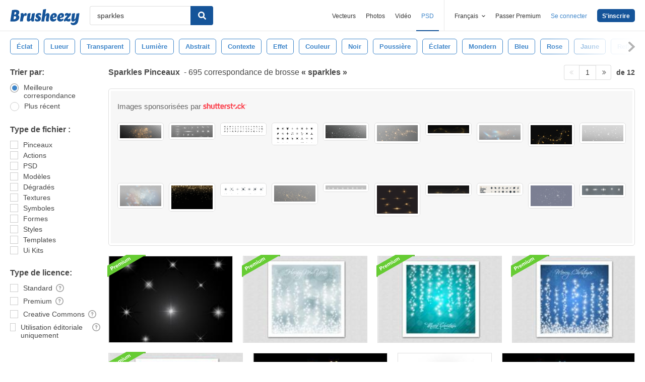

--- FILE ---
content_type: text/html; charset=utf-8
request_url: https://fr.brusheezy.com/libre/sparkles
body_size: 33922
content:
<!DOCTYPE html>
<!--[if lt IE 7]>      <html lang="fr" xmlns:fb="http://developers.facebook.com/schema/" xmlns:og="http://opengraphprotocol.org/schema/" class="no-js lt-ie9 lt-ie8 lt-ie7"> <![endif]-->
<!--[if IE 7]>         <html lang="fr" xmlns:fb="http://developers.facebook.com/schema/" xmlns:og="http://opengraphprotocol.org/schema/" class="no-js lt-ie9 lt-ie8"> <![endif]-->
<!--[if IE 8]>         <html lang="fr" xmlns:fb="http://developers.facebook.com/schema/" xmlns:og="http://opengraphprotocol.org/schema/" class="no-js lt-ie9"> <![endif]-->
<!--[if IE 9]>         <html lang="fr" xmlns:fb="http://developers.facebook.com/schema/" xmlns:og="http://opengraphprotocol.org/schema/" class="no-js ie9"> <![endif]-->
<!--[if gt IE 9]><!--> <html lang="fr" xmlns:fb="http://developers.facebook.com/schema/" xmlns:og="http://opengraphprotocol.org/schema/" class="no-js"> <!--<![endif]-->
  <head>
	  <script type="text/javascript">window.country_code = "US";window.remote_ip_address = '3.148.189.16'</script>
              <!-- skipping hreflang -->

    
    <link rel="dns-prefetch" href="//static.brusheezy.com">
    <meta charset="utf-8">
    <meta http-equiv="X-UA-Compatible" content="IE=edge,chrome=1">
    <meta name="viewport" content="width=device-width, initial-scale=1.0, minimum-scale=1.0" />
    <title>Sparkles Gratuit Pinceaux - (695 Telechargements Gratuit)</title>
<meta content="695 Meilleur Sparkles Gratuit Pinceau Téléchargements de la communauté Vecteezy. Sparkles Gratuit Pinceaux sous licence creative commons, source ouverte et bien plus !" name="description" />
<meta content="Brusheezy" property="og:site_name" />
<meta content="Sparkles Gratuit Pinceaux - (695 Telechargements Gratuit)" property="og:title" />
<meta content="https://fr.brusheezy.com/libre/sparkles" property="og:url" />
<meta content="fr_FR" property="og:locale" />
<meta content="en_US" property="og:locale:alternate" />
<meta content="de_DE" property="og:locale:alternate" />
<meta content="es_ES" property="og:locale:alternate" />
<meta content="nl_NL" property="og:locale:alternate" />
<meta content="pt_BR" property="og:locale:alternate" />
<meta content="sv_SE" property="og:locale:alternate" />
<meta content="https://static.brusheezy.com/system/resources/previews/000/061/164/original/20-sparkler-ps-brushes-abr-vol-5.jpg" property="og:image" />
    <link href="/favicon.ico" rel="shortcut icon"></link><link href="/favicon.png" rel="icon" sizes="48x48" type="image/png"></link><link href="/apple-touch-icon-precomposed.png" rel="apple-touch-icon-precomposed"></link>
    <link href="https://maxcdn.bootstrapcdn.com/font-awesome/4.6.3/css/font-awesome.min.css" media="screen" rel="stylesheet" type="text/css" />
    <script src="https://static.brusheezy.com/assets/modernizr.custom.83825-93372fb200ead74f1d44254d993c5440.js" type="text/javascript"></script>
    <link href="https://static.brusheezy.com/assets/application-e6fc89b3e1f8c6290743690971644994.css" media="screen" rel="stylesheet" type="text/css" />
    <link href="https://static.brusheezy.com/assets/print-ac38768f09270df2214d2c500c647adc.css" media="print" rel="stylesheet" type="text/css" />
    <link href="https://feeds.feedburner.com/eezyinc/brusheezy-images" rel="alternate" title="RSS" type="application/rss+xml" />

          <link rel="canonical" href="https://fr.brusheezy.com/libre/sparkles">


    <meta content="authenticity_token" name="csrf-param" />
<meta content="LARhSpsV+pl0Z0K9sNky7wIzG0TCIZge7lLCExpZ0UM=" name="csrf-token" />
    <!-- Begin TextBlock "HTML - Head" -->
<meta name="google-site-verification" content="pfGHD8M12iD8MZoiUsSycicUuSitnj2scI2cB_MvoYw" />
<meta name="google-site-verification" content="b4_frnI9j9l6Hs7d1QntimjvrZOtJ8x8ykl7RfeJS2Y" />
<meta name="tinfoil-site-verification" content="6d4a376b35cc11699dd86a787c7b5ae10b5c70f0" />
<meta name="msvalidate.01" content="9E7A3F56C01FB9B69FCDD1FBD287CAE4" />
<meta name="p:domain_verify" content="e95f03b955f8191de30e476f8527821e"/>
<meta property="fb:page_id" content="111431139680" />
<meta name="google" content="nositelinkssearchbox" />
<meta name="referrer" content="unsafe-url" />
<!--<script type="text/javascript" src="http://api.xeezy.com/api.min.js"></script>-->
<!--<script async src="//cdn-s2s.buysellads.net/pub/brusheezy.js" data-cfasync="false"></script>-->
<link href="https://plus.google.com/116840303500574370724" rel="publisher" />

<script>
  var iStockCoupon = { 
    // --- ADMIN CONIG----
    Code: 'EEZYOFF14', 
    Message: 'Hurry! Offer Expires 10/31/2013',
    // -------------------

    showPopup: function() {
      var win = window.open("", "istock-sale", "width=520,height=320");
      var wrap = win.document.createElement('div'); 
      wrap.setAttribute('class', 'sale-wrapper');
      
      var logo = win.document.createElement('img');
      logo.setAttribute('src', '//static.vecteezy.com/system/assets/asset_files/000/000/171/original/new-istock-logo.jpg');
      wrap.appendChild(logo);
      
      var code = win.document.createElement('div');
      code.setAttribute('class','code');
      code.appendChild(win.document.createTextNode(iStockCoupon.Code));
      wrap.appendChild(code);
      
      var expires = win.document.createElement('div');
      expires.setAttribute('class','expire');
      expires.appendChild(win.document.createTextNode(iStockCoupon.Message));
      wrap.appendChild(expires);
      
      var close = win.document.createElement('a');
      close.setAttribute('href', '#');
      close.appendChild(win.document.createTextNode('Close Window'));
      wrap.appendChild(close);
      
      var style = win.document.createElement('style');
      close.setAttribute('onclick', 'window.close()');
  
      style.appendChild(win.document.createTextNode("a{margin-top: 40px;display:block;font-size:12px;color:rgb(73,149,203);text-decoration:none;} .expire{margin-top:16px;color: rgb(81,81,81);font-size:24px;} .code{margin-top:20px;font-size:50px;font-weight:700;text-transform:uppercase;} img{margin-top:44px;} body{padding:0;margin:0;text-align:center;font-family:sans-serif;} .sale-wrapper{height:288px;border:16px solid #a1a1a1;}"));
      win.document.body.appendChild(style);
      win.document.body.appendChild(wrap);        
    },
  };

</script>
<script src="https://cdn.optimizely.com/js/168948327.js"></script>

<script>var AdminHideEezyPremiumPopup = false</script>
<!-- TradeDoubler site verification 2802548 -->



<!-- End TextBlock "HTML - Head" -->
      <link href="https://static.brusheezy.com/assets/splittests/new_search_ui-418ee10ba4943587578300e2dfed9bdf.css" media="screen" rel="stylesheet" type="text/css" />

  <script type="text/javascript">
    window.searchScope = 'External';
  </script>
    <link rel="next" href="https://fr.brusheezy.com/libre/sparkles?page=2" />


    <script type="application/ld+json">
      {
        "@context": "http://schema.org",
        "@type": "WebSite",
        "name": "brusheezy",
        "url": "https://www.brusheezy.com"
      }
   </script>

    <script type="application/ld+json">
      {
      "@context": "http://schema.org",
      "@type": "Organization",
      "url": "https://www.brusheezy.com",
      "logo": "https://static.brusheezy.com/assets/structured_data/brusheezy-logo-63a0370ba72197d03d41c8ee2a3fe30d.svg",
      "sameAs": [
        "https://www.facebook.com/brusheezy",
        "https://twitter.com/brusheezy",
        "https://pinterest.com/brusheezy/",
        "https://www.youtube.com/EezyInc",
        "https://instagram.com/eezy/",
        "https://www.snapchat.com/add/eezy",
        "https://google.com/+brusheezy"
      ]
     }
    </script>

    <script src="https://static.brusheezy.com/assets/sp-32e34cb9c56d3cd62718aba7a1338855.js" type="text/javascript"></script>
<script type="text/javascript">
  document.addEventListener('DOMContentLoaded', function() {
    snowplow('newTracker', 'sp', 'a.vecteezy.com', {
      appId: 'brusheezy_production',
      discoverRootDomain: true,
      eventMethod: 'beacon',
      cookieSameSite: 'Lax',
      context: {
        webPage: true,
        performanceTiming: true,
        gaCookies: true,
        geolocation: false
      }
    });
    snowplow('setUserIdFromCookie', 'rollout');
    snowplow('enableActivityTracking', {minimumVisitLength: 10, heartbeatDelay: 10});
    snowplow('enableLinkClickTracking');
    snowplow('trackPageView');
  });
</script>

  </head>

  <body class="proper-sticky-ads   full-width-search fullwidth has-sticky-header redesign-layout searches-show"
        data-site="brusheezy">
    
<link rel="preconnect" href="https://a.pub.network/" crossorigin />
<link rel="preconnect" href="https://b.pub.network/" crossorigin />
<link rel="preconnect" href="https://c.pub.network/" crossorigin />
<link rel="preconnect" href="https://d.pub.network/" crossorigin />
<link rel="preconnect" href="https://c.amazon-adsystem.com" crossorigin />
<link rel="preconnect" href="https://s.amazon-adsystem.com" crossorigin />
<link rel="preconnect" href="https://secure.quantserve.com/" crossorigin />
<link rel="preconnect" href="https://rules.quantcount.com/" crossorigin />
<link rel="preconnect" href="https://pixel.quantserve.com/" crossorigin />
<link rel="preconnect" href="https://btloader.com/" crossorigin />
<link rel="preconnect" href="https://api.btloader.com/" crossorigin />
<link rel="preconnect" href="https://confiant-integrations.global.ssl.fastly.net" crossorigin />
<link rel="stylesheet" href="https://a.pub.network/brusheezy-com/cls.css">
<script data-cfasync="false" type="text/javascript">
  var freestar = freestar || {};
  freestar.queue = freestar.queue || [];
  freestar.config = freestar.config || {};
  freestar.config.enabled_slots = [];
  freestar.initCallback = function () { (freestar.config.enabled_slots.length === 0) ? freestar.initCallbackCalled = false : freestar.newAdSlots(freestar.config.enabled_slots) }
</script>
<script src="https://a.pub.network/brusheezy-com/pubfig.min.js" data-cfasync="false" async></script>
<style>
.fs-sticky-footer {
  background: rgba(247, 247, 247, 0.9) !important;
}
</style>
<!-- Tag ID: brusheezy_1x1_bouncex -->
<div align="center" id="brusheezy_1x1_bouncex">
 <script data-cfasync="false" type="text/javascript">
  freestar.config.enabled_slots.push({ placementName: "brusheezy_1x1_bouncex", slotId: "brusheezy_1x1_bouncex" });
 </script>
</div>


      <script src="https://static.brusheezy.com/assets/partner-service-v3-b8d5668d95732f2d5a895618bbc192d0.js" type="text/javascript"></script>

<script type="text/javascript">
  window.partnerService = new window.PartnerService({
    baseUrl: 'https://p.sa7eer.com',
    site: 'brusheezy',
    contentType: "vector",
    locale: 'fr',
    controllerName: 'searches',
    pageviewGuid: 'e92a26d6-ba6b-4f3e-9d5e-7fa4e8f11040',
    sessionGuid: 'f71e4b7b-0841-421c-9346-f8f79b176bf0',
  });
</script>


    
      

    <div id="fb-root"></div>



      
<header class="ez-site-header ">
  <div class="max-inner is-logged-out">
    <div class='ez-site-header__logo'>
  <a href="https://fr.brusheezy.com/" title="Brusheezy"><svg xmlns="http://www.w3.org/2000/svg" id="Layer_1" data-name="Layer 1" viewBox="0 0 248 57.8"><title>brusheezy-logo-color</title><path class="cls-1" d="M32.4,29.6c0,9.9-9.2,15.3-21.1,15.3-3.9,0-11-.6-11.3-.6L6.3,3.9A61.78,61.78,0,0,1,18,2.7c9.6,0,14.5,3,14.5,8.8a12.42,12.42,0,0,1-5.3,10.2A7.9,7.9,0,0,1,32.4,29.6Zm-11.3.1c0-2.8-1.7-3.9-4.6-3.9-1,0-2.1.1-3.2.2L11.7,36.6c.5,0,1,.1,1.5.1C18.4,36.7,21.1,34,21.1,29.7ZM15.6,10.9l-1.4,9h2.2c3.1,0,5.1-2.9,5.1-6,0-2.1-1.1-3.1-3.4-3.1A10.87,10.87,0,0,0,15.6,10.9Z" transform="translate(0 0)"></path><path class="cls-1" d="M55.3,14.4c2.6,0,4,1.6,4,4.4a8.49,8.49,0,0,1-3.6,6.8,3,3,0,0,0-2.7-2c-4.5,0-6.3,10.6-6.4,11.2L46,38.4l-.9,5.9c-3.1,0-6.9.3-8.1.3a4,4,0,0,1-2.2-1l.8-5.2,2-13,.1-.8c.8-5.4-.7-7.7-.7-7.7a9.11,9.11,0,0,1,6.1-2.5c3.4,0,5.2,2,5.3,6.3,1.2-3.1,3.2-6.3,6.9-6.3Z" transform="translate(0 0)"></path><path class="cls-1" d="M85.4,34.7c-.8,5.4.7,7.7.7,7.7A9.11,9.11,0,0,1,80,44.9c-3.5,0-5.3-2.2-5.3-6.7-2.4,3.7-5.6,6.7-9.7,6.7-4.4,0-6.4-3.7-5.3-11.2L61,25.6c.8-5,1-9,1-9,3.2-.6,7.3-2.1,8.8-2.1a4,4,0,0,1,2.2,1L71.4,25.7l-1.5,9.4c-.1.9,0,1.3.8,1.3,3.7,0,5.8-10.7,5.8-10.7.8-5,1-9,1-9,3.2-.6,7.3-2.1,8.8-2.1a4,4,0,0,1,2.2,1L86.9,25.8l-1.3,8.3Z" transform="translate(0 0)"></path><path class="cls-1" d="M103.3,14.4c4.5,0,7.8,1.6,7.8,4.5,0,3.2-3.9,4.5-3.9,4.5s-1.2-2.9-3.7-2.9a2,2,0,0,0-2.2,2,2.41,2.41,0,0,0,1.3,2.2l3.2,2a8.39,8.39,0,0,1,3.9,7.5c0,6.1-4.9,10.7-12.5,10.7-4.6,0-8.8-2-8.8-5.8,0-3.5,3.5-5.4,3.5-5.4S93.8,38,96.8,38A2,2,0,0,0,99,35.8a2.42,2.42,0,0,0-1.3-2.2l-3-1.9a7.74,7.74,0,0,1-3.8-7c.3-5.9,4.8-10.3,12.4-10.3Z" transform="translate(0 0)"></path><path class="cls-1" d="M138.1,34.8c-1.1,5.4.9,7.7.9,7.7a9.28,9.28,0,0,1-6.1,2.4c-4.3,0-6.3-3.2-5-10l.2-.9,1.8-9.6a.94.94,0,0,0-1-1.3c-3.6,0-5.7,10.9-5.7,11l-.7,4.5-.9,5.9c-3.1,0-6.9.3-8.1.3a4,4,0,0,1-2.2-1l.8-5.2,4.3-27.5c.8-5,1-9,1-9,3.2-.6,7.3-2.1,8.8-2.1a4,4,0,0,1,2.2,1l-3.1,19.9c2.4-3.5,5.5-6.3,9.5-6.3,4.4,0,6.8,3.8,5.3,11.2l-1.8,8.4Z" transform="translate(0 0)"></path><path class="cls-1" d="M167.1,22.9c0,4.4-2.4,7.3-8.4,8.5l-6.3,1.3c.5,2.8,2.2,4.1,5,4.1a8.32,8.32,0,0,0,5.8-2.7,3.74,3.74,0,0,1,1.8,3.1c0,3.7-5.5,7.6-11.9,7.6s-10.8-4.2-10.8-11.2c0-8.2,5.7-19.2,15.8-19.2,5.6,0,9,3.3,9,8.5Zm-10.6,4.2a2.63,2.63,0,0,0,1.7-2.8c0-1.2-.4-3-1.8-3-2.5,0-3.6,4.1-4,7.2Z" transform="translate(0 0)"></path><path class="cls-1" d="M192.9,22.9c0,4.4-2.4,7.3-8.4,8.5l-6.3,1.3c.5,2.8,2.2,4.1,5,4.1a8.32,8.32,0,0,0,5.8-2.7,3.74,3.74,0,0,1,1.8,3.1c0,3.7-5.5,7.6-11.9,7.6s-10.8-4.2-10.8-11.2c0-8.2,5.7-19.2,15.8-19.2,5.5,0,9,3.3,9,8.5Zm-10.7,4.2a2.63,2.63,0,0,0,1.7-2.8c0-1.2-.4-3-1.8-3-2.5,0-3.6,4.1-4,7.2Z" transform="translate(0 0)"></path><path class="cls-1" d="M213.9,33.8a7.72,7.72,0,0,1,2.2,5.4c0,4.5-3.7,5.7-6.9,5.7-4.1,0-7.1-2-10.2-3-.9,1-1.7,2-2.5,3,0,0-4.6-.1-4.6-3.3,0-3.9,6.4-10.5,13.3-18.1a19.88,19.88,0,0,0-2.2-.2c-3.9,0-5.4,2-5.4,2a8.19,8.19,0,0,1-1.8-5.4c.2-4.2,4.2-5.4,7.3-5.4,3.3,0,5.7,1.3,8.1,2.4l1.9-2.4s4.7.1,4.7,3.3c0,3.7-6.2,10.3-12.9,17.6a14.65,14.65,0,0,0,4,.7,6.22,6.22,0,0,0,5-2.3Z" transform="translate(0 0)"></path><path class="cls-1" d="M243.8,42.3c-1.7,10.3-8.6,15.5-17.4,15.5-5.6,0-9.8-3-9.8-6.4a3.85,3.85,0,0,1,1.9-3.3,8.58,8.58,0,0,0,5.7,1.8c3.5,0,8.3-1.5,9.1-6.9l.7-4.2c-2.4,3.5-5.5,6.3-9.5,6.3-4.4,0-6.4-3.7-5.3-11.2l1.3-8.1c.8-5,1-9,1-9,3.2-.6,7.3-2.1,8.8-2.1a4,4,0,0,1,2.2,1l-1.6,10.2-1.5,9.4c-.1.9,0,1.3.8,1.3,3.7,0,5.8-10.7,5.8-10.7.8-5,1-9,1-9,3.2-.6,7.3-2.1,8.8-2.1a4,4,0,0,1,2.2,1L246.4,26Z" transform="translate(0 0)"></path></svg>
</a>
</div>


      <nav class="ez-site-header__main-nav logged-out-nav">
    <ul class="ez-site-header__header-menu">
        <div class="ez-site-header__app-links-wrapper" data-target="ez-mobile-menu.appLinksWrapper">
          <li class="ez-site-header__menu-item ez-site-header__menu-item--app-link "
              data-target="ez-mobile-menu.appLink" >
            <a href="https://fr.vecteezy.com" target="_blank">Vecteurs</a>
          </li>

          <li class="ez-site-header__menu-item ez-site-header__menu-item--app-link "
              data-target="ez-mobile-menu.appLink" >
            <a href="https://fr.vecteezy.com/photos-gratuite" target="_blank">Photos</a>
          </li>

          <li class="ez-site-header__menu-item ez-site-header__menu-item--app-link"
              data-target="ez-mobile-menu.appLink" >
            <a href="https://fr.videezy.com" target="_blank">Vidéo</a>
          </li>

          <li class="ez-site-header__menu-item ez-site-header__menu-item--app-link active-menu-item"
              data-target="ez-mobile-menu.appLink" >
            <a href="https://fr.brusheezy.com" target="_blank">PSD</a>
          </li>
        </div>

        <div class="ez-site-header__separator"></div>

        <li class="ez-site-header__locale_prompt ez-site-header__menu-item"
            data-action="toggle-language-switcher"
            data-switcher-target="ez-site-header__lang_selector">
          <span>
            Français
            <!-- Generator: Adobe Illustrator 21.0.2, SVG Export Plug-In . SVG Version: 6.00 Build 0)  --><svg xmlns="http://www.w3.org/2000/svg" xmlns:xlink="http://www.w3.org/1999/xlink" version="1.1" id="Layer_1" x="0px" y="0px" viewBox="0 0 11.9 7.1" style="enable-background:new 0 0 11.9 7.1;" xml:space="preserve" class="ez-site-header__menu-arrow">
<polygon points="11.9,1.5 10.6,0 6,4.3 1.4,0 0,1.5 6,7.1 "></polygon>
</svg>

          </span>

          
<div id="ez-site-header__lang_selector" class="ez-language-switcher ez-tooltip ez-tooltip--arrow-top">
  <div class="ez-tooltip__arrow ez-tooltip__arrow--middle"></div>
  <div class="ez-tooltip__content">
    <ul>
        <li>
          <a href="https://www.brusheezy.com/free/sparkles" class="nested-locale-switcher-link en" data-locale="en" rel="nofollow">English</a>        </li>
        <li>
          <a href="https://es.brusheezy.com/libre/sparkles" class="nested-locale-switcher-link es" data-locale="es" rel="nofollow">Español</a>        </li>
        <li>
          <a href="https://pt.brusheezy.com/livre/sparkles" class="nested-locale-switcher-link pt" data-locale="pt" rel="nofollow">Português</a>        </li>
        <li>
          <a href="https://de.brusheezy.com/gratis/sparkles" class="nested-locale-switcher-link de" data-locale="de" rel="nofollow">Deutsch</a>        </li>
        <li>
          
            <span class="nested-locale-switcher-link fr current">
              Français
              <svg xmlns="http://www.w3.org/2000/svg" id="Layer_1" data-name="Layer 1" viewBox="0 0 11.93 9.39"><polygon points="11.93 1.76 10.17 0 4.3 5.87 1.76 3.32 0 5.09 4.3 9.39 11.93 1.76"></polygon></svg>

            </span>
        </li>
        <li>
          <a href="https://nl.brusheezy.com/gratis/sparkles" class="nested-locale-switcher-link nl" data-locale="nl" rel="nofollow">Nederlands</a>        </li>
        <li>
          <a href="https://sv.brusheezy.com/gratis/sparkles" class="nested-locale-switcher-link sv" data-locale="sv" rel="nofollow">Svenska</a>        </li>
    </ul>
  </div>
</div>


        </li>

          <li class="ez-site-header__menu-item ez-site-header__menu-item--join-pro-link"
              data-target="ez-mobile-menu.joinProLink">
            <a href="/signups/join_premium">Passer Premium</a>
          </li>

          <li class="ez-site-header__menu-item"
              data-target="ez-mobile-menu.logInBtn">
            <a href="/connexion" class="login-link" data-remote="true" onclick="track_header_login_click();">Se connecter</a>
          </li>

          <li class="ez-site-header__menu-item ez-site-header__menu-item--btn ez-site-header__menu-item--sign-up-btn"
              data-target="ez-mobile-menu.signUpBtn">
            <a href="/inscription" class="ez-btn ez-btn--primary ez-btn--tiny ez-btn--sign-up" data-remote="true" onclick="track_header_join_eezy_click();">S&#x27;inscrire</a>
          </li>


      

        <li class="ez-site-header__menu-item ez-site-header__mobile-menu">
          <button class="ez-site-header__mobile-menu-btn"
                  data-controller="ez-mobile-menu">
            <svg xmlns="http://www.w3.org/2000/svg" viewBox="0 0 20 14"><g id="Layer_2" data-name="Layer 2"><g id="Account_Pages_Mobile_Menu_Open" data-name="Account Pages Mobile Menu Open"><g id="Account_Pages_Mobile_Menu_Open-2" data-name="Account Pages Mobile Menu Open"><path class="cls-1" d="M0,0V2H20V0ZM0,8H20V6H0Zm0,6H20V12H0Z"></path></g></g></g></svg>

          </button>
        </li>
    </ul>

  </nav>

  <script src="https://static.brusheezy.com/assets/header_mobile_menu-bbe8319134d6d4bb7793c9fdffca257c.js" type="text/javascript"></script>


      <p% search_path = nil %>

<form accept-charset="UTF-8" action="/libre" class="ez-search-form" data-action="new-search" data-adid="1636631" data-behavior="" data-trafcat="T1" method="post"><div style="margin:0;padding:0;display:inline"><input name="utf8" type="hidden" value="&#x2713;" /><input name="authenticity_token" type="hidden" value="LARhSpsV+pl0Z0K9sNky7wIzG0TCIZge7lLCExpZ0UM=" /></div>
  <input id="from" name="from" type="hidden" value="mainsite" />
  <input id="in_se" name="in_se" type="hidden" value="true" />

  <div class="ez-input">
      <input class="ez-input__field ez-input__field--basic ez-input__field--text ez-search-form__input" id="search" name="search" placeholder="Rechercher" type="text" value="sparkles" />

    <button class="ez-search-form__submit" title="Rechercher" type="submit">
      <svg xmlns="http://www.w3.org/2000/svg" id="Layer_1" data-name="Layer 1" viewBox="0 0 14.39 14.39"><title>search</title><path d="M14,12.32,10.81,9.09a5.87,5.87,0,1,0-1.72,1.72L12.32,14A1.23,1.23,0,0,0,14,14,1.23,1.23,0,0,0,14,12.32ZM2.43,5.88A3.45,3.45,0,1,1,5.88,9.33,3.46,3.46,0,0,1,2.43,5.88Z"></path></svg>

</button>  </div>
</form>

  </div><!-- .max-inner -->

    
    <!-- Search Tags -->
    <div class="ez-search-tags">
      
<link href="https://static.brusheezy.com/assets/tags_carousel-e3b70e45043c44ed04a5d925fa3e3ba6.css" media="screen" rel="stylesheet" type="text/css" />

<div class="outer-tags-wrap" >
  <div class="rs-carousel">
    <ul class="tags-wrap">
          <li class="tag">
            <a href="/libre/%C3%A9clat" class="tag-link" data-behavior="related-search-click" data-related-term="éclat" title="éclat">
              <span>
                éclat
              </span>
</a>          </li>
          <li class="tag">
            <a href="/libre/lueur" class="tag-link" data-behavior="related-search-click" data-related-term="lueur" title="lueur">
              <span>
                lueur
              </span>
</a>          </li>
          <li class="tag">
            <a href="/libre/transparent" class="tag-link" data-behavior="related-search-click" data-related-term="transparent" title="transparent">
              <span>
                transparent
              </span>
</a>          </li>
          <li class="tag">
            <a href="/libre/lumi%C3%A8re" class="tag-link" data-behavior="related-search-click" data-related-term="lumière" title="lumière">
              <span>
                lumière
              </span>
</a>          </li>
          <li class="tag">
            <a href="/libre/abstrait" class="tag-link" data-behavior="related-search-click" data-related-term="abstrait" title="abstrait">
              <span>
                abstrait
              </span>
</a>          </li>
          <li class="tag">
            <a href="/libre/contexte" class="tag-link" data-behavior="related-search-click" data-related-term="contexte" title="contexte">
              <span>
                contexte
              </span>
</a>          </li>
          <li class="tag">
            <a href="/libre/effet" class="tag-link" data-behavior="related-search-click" data-related-term="effet" title="effet">
              <span>
                effet
              </span>
</a>          </li>
          <li class="tag">
            <a href="/libre/couleur" class="tag-link" data-behavior="related-search-click" data-related-term="couleur" title="couleur">
              <span>
                couleur
              </span>
</a>          </li>
          <li class="tag">
            <a href="/libre/noir" class="tag-link" data-behavior="related-search-click" data-related-term="noir" title="noir">
              <span>
                noir
              </span>
</a>          </li>
          <li class="tag">
            <a href="/libre/poussi%C3%A8re" class="tag-link" data-behavior="related-search-click" data-related-term="poussière" title="poussière">
              <span>
                poussière
              </span>
</a>          </li>
          <li class="tag">
            <a href="/libre/%C3%A9clater" class="tag-link" data-behavior="related-search-click" data-related-term="éclater" title="éclater">
              <span>
                éclater
              </span>
</a>          </li>
          <li class="tag">
            <a href="/libre/mondern" class="tag-link" data-behavior="related-search-click" data-related-term="mondern" title="mondern">
              <span>
                mondern
              </span>
</a>          </li>
          <li class="tag">
            <a href="/libre/bleu" class="tag-link" data-behavior="related-search-click" data-related-term="bleu" title="bleu">
              <span>
                bleu
              </span>
</a>          </li>
          <li class="tag">
            <a href="/libre/rose" class="tag-link" data-behavior="related-search-click" data-related-term="rose" title="rose">
              <span>
                rose
              </span>
</a>          </li>
          <li class="tag">
            <a href="/libre/jaune" class="tag-link" data-behavior="related-search-click" data-related-term="jaune" title="jaune">
              <span>
                jaune
              </span>
</a>          </li>
          <li class="tag">
            <a href="/libre/reflet" class="tag-link" data-behavior="related-search-click" data-related-term="reflet" title="reflet">
              <span>
                reflet
              </span>
</a>          </li>
          <li class="tag">
            <a href="/libre/orange" class="tag-link" data-behavior="related-search-click" data-related-term="orange" title="orange">
              <span>
                orange
              </span>
</a>          </li>
          <li class="tag">
            <a href="/libre/lentille" class="tag-link" data-behavior="related-search-click" data-related-term="lentille" title="lentille">
              <span>
                lentille
              </span>
</a>          </li>
          <li class="tag">
            <a href="/libre/rouge" class="tag-link" data-behavior="related-search-click" data-related-term="rouge" title="rouge">
              <span>
                rouge
              </span>
</a>          </li>
          <li class="tag">
            <a href="/libre/optique" class="tag-link" data-behavior="related-search-click" data-related-term="optique" title="optique">
              <span>
                optique
              </span>
</a>          </li>
          <li class="tag">
            <a href="/libre/lens-flares" class="tag-link" data-behavior="related-search-click" data-related-term="lens flares" title="lens flares">
              <span>
                lens flares
              </span>
</a>          </li>
          <li class="tag">
            <a href="/libre/cr%C3%A9atif" class="tag-link" data-behavior="related-search-click" data-related-term="créatif" title="créatif">
              <span>
                créatif
              </span>
</a>          </li>
          <li class="tag">
            <a href="/libre/bokeh" class="tag-link" data-behavior="related-search-click" data-related-term="bokeh" title="bokeh">
              <span>
                bokeh
              </span>
</a>          </li>
          <li class="tag">
            <a href="/libre/briller" class="tag-link" data-behavior="related-search-click" data-related-term="briller" title="briller">
              <span>
                briller
              </span>
</a>          </li>
          <li class="tag">
            <a href="/libre/conception" class="tag-link" data-behavior="related-search-click" data-related-term="conception" title="conception">
              <span>
                conception
              </span>
</a>          </li>
          <li class="tag">
            <a href="/libre/fum%C3%A9e" class="tag-link" data-behavior="related-search-click" data-related-term="fumée" title="fumée">
              <span>
                fumée
              </span>
</a>          </li>
          <li class="tag">
            <a href="/libre/grunge" class="tag-link" data-behavior="related-search-click" data-related-term="grunge" title="grunge">
              <span>
                grunge
              </span>
</a>          </li>
          <li class="tag">
            <a href="/libre/enfer" class="tag-link" data-behavior="related-search-click" data-related-term="enfer" title="enfer">
              <span>
                enfer
              </span>
</a>          </li>
          <li class="tag">
            <a href="/libre/br%C3%BBler" class="tag-link" data-behavior="related-search-click" data-related-term="brûler" title="brûler">
              <span>
                brûler
              </span>
</a>          </li>
          <li class="tag">
            <a href="/libre/feu" class="tag-link" data-behavior="related-search-click" data-related-term="feu" title="feu">
              <span>
                feu
              </span>
</a>          </li>
          <li class="tag">
            <a href="/libre/gris" class="tag-link" data-behavior="related-search-click" data-related-term="gris" title="gris">
              <span>
                gris
              </span>
</a>          </li>
          <li class="tag">
            <a href="/libre/flamber" class="tag-link" data-behavior="related-search-click" data-related-term="flamber" title="flamber">
              <span>
                flamber
              </span>
</a>          </li>
          <li class="tag">
            <a href="/libre/chaleur" class="tag-link" data-behavior="related-search-click" data-related-term="chaleur" title="chaleur">
              <span>
                chaleur
              </span>
</a>          </li>
          <li class="tag">
            <a href="/libre/couches" class="tag-link" data-behavior="related-search-click" data-related-term="couches" title="couches">
              <span>
                couches
              </span>
</a>          </li>
          <li class="tag">
            <a href="/libre/flamme" class="tag-link" data-behavior="related-search-click" data-related-term="flamme" title="flamme">
              <span>
                flamme
              </span>
</a>          </li>
          <li class="tag">
            <a href="/libre/chaud" class="tag-link" data-behavior="related-search-click" data-related-term="chaud" title="chaud">
              <span>
                chaud
              </span>
</a>          </li>
          <li class="tag">
            <a href="/libre/destruction" class="tag-link" data-behavior="related-search-click" data-related-term="destruction" title="destruction">
              <span>
                destruction
              </span>
</a>          </li>
          <li class="tag">
            <a href="/libre/brillant" class="tag-link" data-behavior="related-search-click" data-related-term="brillant" title="brillant">
              <span>
                brillant
              </span>
</a>          </li>
          <li class="tag">
            <a href="/libre/la-photographie" class="tag-link" data-behavior="related-search-click" data-related-term="la photographie" title="la photographie">
              <span>
                la photographie
              </span>
</a>          </li>
          <li class="tag">
            <a href="/libre/scintillante" class="tag-link" data-behavior="related-search-click" data-related-term="scintillante" title="scintillante">
              <span>
                scintillante
              </span>
</a>          </li>
          <li class="tag">
            <a href="/libre/effet-graphique" class="tag-link" data-behavior="related-search-click" data-related-term="effet graphique" title="effet graphique">
              <span>
                effet graphique
              </span>
</a>          </li>
    </ul>
  </div>
</div>

<script defer="defer" src="https://static.brusheezy.com/assets/jquery.ui.widget-0763685ac5d9057e21eac4168b755b9a.js" type="text/javascript"></script>
<script defer="defer" src="https://static.brusheezy.com/assets/jquery.event.drag-3d54f98bab25c12a9b9cc1801f3e1c4b.js" type="text/javascript"></script>
<script defer="defer" src="https://static.brusheezy.com/assets/jquery.translate3d-6277fde3b8b198a2da2aa8e4389a7c84.js" type="text/javascript"></script>
<script defer="defer" src="https://static.brusheezy.com/assets/jquery.rs.carousel-5763ad180bc69cb2b583cd5d42a9c231.js" type="text/javascript"></script>
<script defer="defer" src="https://static.brusheezy.com/assets/jquery.rs.carousel-touch-c5c93eecbd1da1af1bce8f19e8f02105.js" type="text/javascript"></script>
<script defer="defer" src="https://static.brusheezy.com/assets/tags-carousel-bb78c5a4ca2798d203e5b9c09f22846d.js" type="text/javascript"></script>


    </div>
</header>


    <div id="body">
      <div class="content">

        

          

<input id="originalSearchQuery" name="originalSearchQuery" type="hidden" value="sparkles" />

<button class="filter-sidebar-open-btn btn primary flat" title="Filters">Filters</button>

<div class="content-inner">
  <aside id="filter-sidebar">



      <link href="https://static.brusheezy.com/assets/search_filter-6c123be796899e69b74df5c98ea0fa45.css" media="screen" rel="stylesheet" type="text/css" />

<div class="filter-inner full ">
  <button class="filter-sidebar-close-btn">Close</button>

  <h4>Trier par:</h4>
  <ul class="search-options">
    <li>
      
<div class="check--wrapper">
  <div class="check--box checked  radio" data-filter-param="sort-best"></div>
  <div class="check--label">Meilleure correspondance</div>

</div>
    </li>
    <li>
      
<div class="check--wrapper">
  <div class="check--box   radio" data-filter-param="sort-newest"></div>
  <div class="check--label">Plus récent</div>

</div>
    </li>
  </ul>

  <h4>Type de fichier :</h4>
  <ul class="search-options">
    <li>
    
<div class="check--wrapper">
  <div class="check--box   " data-filter-param="content-type-brushes"></div>
  <div class="check--label">Pinceaux</div>

</div>
  </li>
    <li>
      
<div class="check--wrapper">
  <div class="check--box   " data-filter-param="content-type-actions"></div>
  <div class="check--label"><span class="translation_missing" title="translation missing: fr.options.actions">Actions</span></div>

</div>
    </li>
    <li>
      
<div class="check--wrapper">
  <div class="check--box   " data-filter-param="content-type-psds"></div>
  <div class="check--label">PSD</div>

</div>
    </li>
    <li>
      
<div class="check--wrapper">
  <div class="check--box   " data-filter-param="content-type-patterns"></div>
  <div class="check--label">Modèles</div>

</div>
    </li>
    <li>
      
<div class="check--wrapper">
  <div class="check--box   " data-filter-param="content-type-gradients"></div>
  <div class="check--label">Dégradés</div>

</div>
    </li>
    <li>
      
<div class="check--wrapper">
  <div class="check--box   " data-filter-param="content-type-textures"></div>
  <div class="check--label">Textures</div>

</div>
    </li>
    <li>
      
<div class="check--wrapper">
  <div class="check--box   " data-filter-param="content-type-symbols"></div>
  <div class="check--label">Symboles</div>

</div>
    </li>
    <li>
    
<div class="check--wrapper">
  <div class="check--box   " data-filter-param="content-type-shapes"></div>
  <div class="check--label">Formes</div>

</div>
  </li>
    <li>
      
<div class="check--wrapper">
  <div class="check--box   " data-filter-param="content-type-styles"></div>
  <div class="check--label"><span class="translation_missing" title="translation missing: fr.options.styles">Styles</span></div>

</div>
    </li>
    <li>
      
<div class="check--wrapper">
  <div class="check--box   " data-filter-param="content-type-templates"></div>
  <div class="check--label"><span class="translation_missing" title="translation missing: fr.options.templates">Templates</span></div>

</div>
    </li>
    <li>
      
<div class="check--wrapper">
  <div class="check--box   " data-filter-param="content-type-ui-kits"></div>
  <div class="check--label"><span class="translation_missing" title="translation missing: fr.options.ui-kits">Ui Kits</span></div>

</div>
    </li>
  </ul>

  <div class="extended-options">
    <h4>Type de licence:</h4>
    <ul class="search-options">
      <li>
        
<div class="check--wrapper">
  <div class="check--box   " data-filter-param="license-standard"></div>
  <div class="check--label">Standard</div>

    <span class="ez-tooltip-icon" data-tooltip-position="right top" data-tooltip="&lt;h4&gt;Standard&lt;/h4&gt;&lt;p&gt;Ce filtre n’affichera que des images créées par nos collaborateurs et examinées par nos modérateurs. Ces fichiers sont gratuits pour une utilisation bénéficiant d’une attribution. Vous pouvez acheter une licence supplémentaire pour éliminer les exigences d&#x27;attribution.&lt;/p&gt;" title="&lt;h4&gt;Standard&lt;/h4&gt;&lt;p&gt;Ce filtre n’affichera que des images créées par nos collaborateurs et examinées par nos modérateurs. Ces fichiers sont gratuits pour une utilisation bénéficiant d’une attribution. Vous pouvez acheter une licence supplémentaire pour éliminer les exigences d&#x27;attribution.&lt;/p&gt;"><svg class="ez-icon-circle-question"><use xlink:href="#ez-icon-circle-question"></use></svg></span>
</div>
      </li>
      <li>
        
<div class="check--wrapper">
  <div class="check--box   " data-filter-param="license-premium"></div>
  <div class="check--label">Premium</div>

    <span class="ez-tooltip-icon" data-tooltip-position="right top" data-tooltip="&lt;h4&gt;Premium&lt;/h4&gt;&lt;p&gt;Ce filtre n’affichera que des images Premium destinées à la vente. Chaque fichier est livré avec une licence franche de redevances.&lt;/p&gt;" title="&lt;h4&gt;Premium&lt;/h4&gt;&lt;p&gt;Ce filtre n’affichera que des images Premium destinées à la vente. Chaque fichier est livré avec une licence franche de redevances.&lt;/p&gt;"><svg class="ez-icon-circle-question"><use xlink:href="#ez-icon-circle-question"></use></svg></span>
</div>
      </li>
      <li>
        
<div class="check--wrapper">
  <div class="check--box   " data-filter-param="license-cc"></div>
  <div class="check--label">Creative Commons</div>

    <span class="ez-tooltip-icon" data-tooltip-position="right top" data-tooltip="&lt;h4&gt;Creative Commons&lt;/h4&gt;&lt;p&gt;Ce filtre n’affichera que des images gratuites qui doivent être utilisés conformément aux directives de Creative Commons. Nous ne vendons pas des licences pour ces images.&lt;/p&gt;" title="&lt;h4&gt;Creative Commons&lt;/h4&gt;&lt;p&gt;Ce filtre n’affichera que des images gratuites qui doivent être utilisés conformément aux directives de Creative Commons. Nous ne vendons pas des licences pour ces images.&lt;/p&gt;"><svg class="ez-icon-circle-question"><use xlink:href="#ez-icon-circle-question"></use></svg></span>
</div>
      </li>
      <li>
        
<div class="check--wrapper">
  <div class="check--box   " data-filter-param="license-editorial"></div>
  <div class="check--label">Utilisation éditoriale uniquement</div>

    <span class="ez-tooltip-icon" data-tooltip-position="right top" data-tooltip="&lt;h4&gt;Utilisation éditoriale uniquement&lt;/h4&gt;&lt;p&gt;Ce filtre n’affichera que des images gratuites à utiliser dans des articles de presse, des ouvrages non romanesques, des documentaires, ou à d&#x27;autres fins dignes d&#x27;intérêt. Ne pas utiliser dans les publicités, les marchandises, les emballages de produits, ou toute autre utilisation commerciale ou promotionnelle.&lt;/p&gt;" title="&lt;h4&gt;Utilisation éditoriale uniquement&lt;/h4&gt;&lt;p&gt;Ce filtre n’affichera que des images gratuites à utiliser dans des articles de presse, des ouvrages non romanesques, des documentaires, ou à d&#x27;autres fins dignes d&#x27;intérêt. Ne pas utiliser dans les publicités, les marchandises, les emballages de produits, ou toute autre utilisation commerciale ou promotionnelle.&lt;/p&gt;"><svg class="ez-icon-circle-question"><use xlink:href="#ez-icon-circle-question"></use></svg></span>
</div>
      </li>
    </ul>

  </div>
</div>

<button class="btn flat toggle-btn" data-toggle="closed" data-more="Plus de filtres de recherche" data-less="Moins de filtres de recherche">Plus de filtres de recherche</button>

<button class="btn flat apply-filters-btn">Apply Filters</button>

<svg xmlns="http://www.w3.org/2000/svg" style="display: none;">
  
    <symbol id="ez-icon-plus" viewBox="0 0 512 512">
      <path d="m512 213l-213 0 0-213-86 0 0 213-213 0 0 86 213 0 0 213 86 0 0-213 213 0z"></path>
    </symbol>
  
    <symbol id="ez-icon-vector-file" viewBox="0 0 512 512">
      <path d="m356 0l-318 0 0 512 436 0 0-394z m66 461l-332 0 0-410 245 0 87 87z m-179-256c-56 0-102 46-102 102 0 57 46 103 102 103 57 0 103-46 103-103l-103 0z m26 77l102 0c0-57-46-103-102-103z"></path>
    </symbol>
  
    <symbol id="ez-icon-webpage" viewBox="0 0 512 512">
      <path d="m0 0l0 512 512 0 0-512z m51 51l307 0 0 51-307 0z m410 410l-410 0 0-307 410 0z m0-359l-51 0 0-51 51 0z m-179 103l-180 0 0 205 180 0z m-52 153l-76 0 0-102 76 0z m180-153l-77 0 0 51 77 0z m0 77l-77 0 0 51 77 0z m0 76l-77 0 0 52 77 0z"></path>
    </symbol>
  
    <symbol id="ez-icon-money" viewBox="0 0 512 512">
      <path d="m486 77l-460 0c-15 0-26 11-26 25l0 308c0 14 11 25 26 25l460 0c15 0 26-11 26-25l0-308c0-14-11-25-26-25z m-435 307l0-92 92 92z m410 0l-246 0-164-164 0-92 246 0 164 164z m0-164l-92-92 92 0z m-307 36c0 57 45 102 102 102 57 0 102-45 102-102 0-57-45-102-102-102-57 0-102 45-102 102z m153 0c0 28-23 51-51 51-28 0-51-23-51-51 0-28 23-51 51-51 28 0 51 23 51 51z"></path>
    </symbol>
  
    <symbol id="ez-icon-money-dark" viewBox="0 0 512 512">
      <path d="m0 77l0 358 512 0 0-358z m461 307l-282 0-128-128 0-128 282 0 128 128z m-205-205c-42 0-77 35-77 77 0 42 35 77 77 77 42 0 77-35 77-77 0-42-35-77-77-77z"></path>
    </symbol>
  
    <symbol id="ez-icon-calendar" viewBox="0 0 512 512">
      <path d="m384 358l-51 0 0 52 51 0z m26-307l0-51-52 0 0 51-204 0 0-51-52 0 0 51-102 0 0 461 512 0 0-461z m51 410l-410 0 0-256 410 0z m0-307l-410 0 0-52 410 0z m-77 102l-51 0 0 51 51 0z m-102 0l-52 0 0 51 52 0z m-103 102l-51 0 0 52 51 0z m0-102l-51 0 0 51 51 0z m103 102l-52 0 0 52 52 0z"></path>
    </symbol>
  
    <symbol id="ez-icon-calendar-dark" viewBox="0 0 512 512">
      <path d="m410 51l0-51-52 0 0 51-204 0 0-51-52 0 0 51-102 0 0 77 512 0 0-77z m-410 461l512 0 0-333-512 0z m333-256l51 0 0 51-51 0z m0 102l51 0 0 52-51 0z m-103-102l52 0 0 51-52 0z m0 102l52 0 0 52-52 0z m-102-102l51 0 0 51-51 0z m0 102l51 0 0 52-51 0z"></path>
    </symbol>
  
    <symbol id="ez-icon-checkbox" viewBox="0 0 512 512">
      <path d="m142 205l142 136 200-252-49-34-156 199-94-89z m313 79l0 171-398 0 0-398 171 0 0-57-228 0 0 512 512 0 0-228z"></path>
    </symbol>
  
    <symbol id="ez-icon-circle-minus" viewBox="0 0 512 512">
      <path d="m256 0c-141 0-256 115-256 256 0 141 115 256 256 256 141 0 256-115 256-256 0-141-115-256-256-256z m0 461c-113 0-205-92-205-205 0-113 92-205 205-205 113 0 205 92 205 205 0 113-92 205-205 205z m-102-179l204 0 0-52-204 0z"></path>
    </symbol>
  
    <symbol id="ez-icon-circle-minus-dark" viewBox="0 0 512 512">
      <path d="m256 0c-141 0-256 115-256 256 0 141 115 256 256 256 141 0 256-115 256-256 0-141-115-256-256-256z m102 282l-204 0 0-52 204 0z"></path>
    </symbol>
  
    <symbol id="ez-icon-comments" viewBox="0 0 512 512">
      <path d="m154 230l51 0 0-51-51 0z m76 0l52 0 0-51-52 0z m77 0l51 0 0-51-51 0z m128-230l-358 0c-43 0-77 34-77 77l0 256c0 42 34 77 77 77l0 102 219-102 139 0c43 0 77-35 77-77l0-256c0-43-34-77-77-77z m26 333c0 14-12 25-26 25l-151 0-156 73 0-73-51 0c-14 0-26-11-26-25l0-256c0-14 12-26 26-26l358 0c14 0 26 12 26 26z"></path>
    </symbol>
  
    <symbol id="ez-icon-close" viewBox="0 0 512 512">
      <path d="m512 56l-56-56-200 200-200-200-56 56 200 200-200 200 56 56 200-200 200 200 56-56-200-200z"></path>
    </symbol>
  
    <symbol id="ez-icon-comments-dark" viewBox="0 0 512 512">
      <path d="m435 0l-358 0c-43 0-77 34-77 77l0 256c0 42 34 77 77 77l0 102 219-102 139 0c43 0 77-35 77-77l0-256c0-43-34-77-77-77z m-230 230l-51 0 0-51 51 0z m77 0l-52 0 0-51 52 0z m76 0l-51 0 0-51 51 0z"></path>
    </symbol>
  
    <symbol id="ez-icon-credits" viewBox="0 0 512 512">
      <path d="m358 166c-48 0-153-19-153 77l0 154c0 57 105 77 153 77 49 0 154-20 154-77l0-154c0-57-105-77-154-77z m0 52c36-1 70 7 100 25-30 18-64 27-100 26-35 1-69-8-100-26 31-18 65-26 100-25z m103 176c-31 20-66 30-103 28-36 2-72-8-102-28l0-17c33 13 67 19 102 20 35-1 70-7 103-20z m0-76c-30 20-66 29-103 28-36 1-72-8-102-29l0-17c33 13 67 20 102 20 35 0 70-7 103-20z m-324-177l-9-2-10 0c-11-2-21-5-31-8l-10-4-7 0-5-2-4-2-3-2-4-6c30-18 64-26 100-25 35-1 69 7 100 25l53 0c0-57-105-77-153-77-49 0-154 20-154 77l0 231c0 57 105 76 154 76 8 0 17 0 25-1l0-51c-8 1-17 1-25 1-37 2-72-8-103-28l0-17c33 12 68 19 103 20 8 0 17-1 25-2l0-51c-8 1-17 1-25 1-37 2-73-8-103-28l0-17c33 13 68 19 103 20 8 0 17-1 25-2l0-51c-8 1-17 2-25 2-37 1-73-8-103-29l0-17c33 13 68 20 103 20 8 0 17-1 25-2l0-51c-8 1-17 2-25 2-6 0-12 0-17 0z"></path>
    </symbol>
  
    <symbol id="ez-icon-credits-dark" viewBox="0 0 512 512">
      <path d="m425 245c-26-15-54-21-84-21-30 0-57 6-83 21 26 15 53 22 83 22 30 0 58-7 84-22z m-169 111l0 15c26 17 55 26 85 24 30 2 60-7 86-24l0-15c-28 11-56 17-86 17-30 0-57-6-85-17z m0-64l0 15c26 17 55 26 85 24 30 2 60-7 86-24l0-15c-28 11-56 17-86 17-30 0-57-6-85-17z m85-153c0-79-102-107-170-107-69 0-171 28-171 107l0 192c0 79 102 106 171 106 8 0 17 0 25-2l2 0c37 32 99 45 143 45 69 0 171-28 171-107l0-128c0-79-102-106-171-106z m-170-22c-30 0-58 7-84 22l3 2 2 2 8 4 7 0 8 2c9 2 17 5 26 7l15 0c4 2 10 4 15 4 6 0 15 0 21-2l0 43c-6 2-15 2-21 2-30 0-58-7-86-17l0 15c26 17 56 25 86 23 6 0 15 0 21-2l0 43c-6 2-15 2-21 2-30 0-58-7-86-17l0 15c26 17 56 25 86 23 6 0 15 0 21-2l0 43c-6 2-15 2-21 2-30 0-58-7-86-17l0 15c26 17 56 25 86 23 6 0 15 0 21-2l0 43c-6 2-15 2-21 2-41 0-128-17-128-64l0-192c0-47 87-64 128-64 40 0 128 17 128 64l-45 0c-26-15-53-22-83-22z m298 256c0 47-87 64-128 64-40 0-128-17-128-64l0-128c0-47 88-64 128-64 41 0 128 17 128 64z"></path>
    </symbol>
  
    <symbol id="ez-icon-go-back-arrow" viewBox="0 0 512 512">
      <path d="m388 201l-269 0 93-93-43-44-169 168 169 168 43-43-93-94 269 0c34 0 62 28 62 62 0 34-28 62-62 62l-32 0 0 61 32 0c45 3 89-20 112-59 24-40 24-89 0-128-23-39-67-62-112-59z"></path>
    </symbol>
  
    <symbol id="ez-icon-home" viewBox="0 0 512 512">
      <path d="m59 273l0 227 394 0 0-227-197-139z m222 178l-49 0 0-97 49 0z m123 0l-73 0 0-146-149 0 0 146-73 0 0-153 148-104 148 104z m-148-439l-123 87 0-87-49 0 0 122-84 59 29 39 227-161 227 161 29-39z"></path>
    </symbol>
  
    <symbol id="ez-icon-home-dark" viewBox="0 0 512 512">
      <path d="m256 12l-123 87 0-87-49 0 0 122-84 59 29 39 227-161 227 161 29-39z m-197 261l0 227 123 0 0-195 148 0 0 195 123 0 0-227-197-139z m172 227l49 0 0-146-49 0z"></path>
    </symbol>
  
    <symbol id="ez-icon-horiz-dots" viewBox="0 0 512 512">
      <path d="m51 205c-28 0-51 23-51 51 0 28 23 51 51 51 28 0 51-23 51-51 0-28-23-51-51-51z m205 0c-28 0-51 23-51 51 0 28 23 51 51 51 28 0 51-23 51-51 0-28-23-51-51-51z m205 0c-28 0-51 23-51 51 0 28 23 51 51 51 28 0 51-23 51-51 0-28-23-51-51-51z"></path>
    </symbol>
  
    <symbol id="ez-icon-edit" viewBox="0 0 512 512">
      <path d="m51 51l103 0 0-51-154 0 0 154 51 0z m461 51c0-28-10-53-31-71-41-39-105-39-146 0l-274 274c-2 2-2 5-5 5l0 2-56 167c-5 13 0 28 15 33 5 3 13 3 18 0l164-54 3 0c2-2 5-5 7-7l274-277c21-18 31-43 31-72z m-445 343l25-74 51 51z m122-51l-35-36-39-35 215-215 72 71z m256-256l-5 5-71-71 5-5c20-21 51-21 71 0 21 17 21 51 0 71z m16 323l-103 0 0 51 154 0 0-154-51 0z"></path>
    </symbol>
  
    <symbol id="ez-icon-circle-alert" viewBox="0 0 512 512">
      <path d="m256 0c-141 0-256 115-256 256 0 141 115 256 256 256 141 0 256-115 256-256 0-141-115-256-256-256z m0 461c-113 0-205-92-205-205 0-113 92-205 205-205 113 0 205 92 205 205 0 113-92 205-205 205z m-26-103l52 0 0-51-52 0z m0-102l52 0 0-102-52 0z"></path>
    </symbol>
  
    <symbol id="ez-icon-circle-alert-dark" viewBox="0 0 512 512">
      <path d="m256 0c-141 0-256 115-256 256 0 141 115 256 256 256 141 0 256-115 256-256 0-141-115-256-256-256z m26 358l-52 0 0-51 52 0z m0-102l-52 0 0-102 52 0z"></path>
    </symbol>
  
    <symbol id="ez-icon-circle-plus" viewBox="0 0 512 512">
      <path d="m282 154l-52 0 0 76-76 0 0 52 76 0 0 76 52 0 0-76 76 0 0-52-76 0z m-26-154c-141 0-256 115-256 256 0 141 115 256 256 256 141 0 256-115 256-256 0-141-115-256-256-256z m0 461c-113 0-205-92-205-205 0-113 92-205 205-205 113 0 205 92 205 205 0 113-92 205-205 205z"></path>
    </symbol>
  
    <symbol id="ez-icon-circle-plus-dark" viewBox="0 0 512 512">
      <path d="m256 0c-141 0-256 115-256 256 0 141 115 256 256 256 141 0 256-115 256-256 0-141-115-256-256-256z m102 282l-76 0 0 76-52 0 0-76-76 0 0-52 76 0 0-76 52 0 0 76 76 0z"></path>
    </symbol>
  
    <symbol id="ez-icon-facebook" viewBox="0 0 512 512">
      <path d="m483 0l-454 0c-14 0-27 14-27 27l0 454c0 17 13 31 27 31l242 0 0-198-64 0 0-78 64 0 0-55c-6-51 31-96 82-102 7 0 11 0 17 0 21 0 41 0 58 3l0 68-41 0c-30 0-37 14-37 38l0 51 75 0-10 78-65 0 0 195 130 0c17 0 27-14 27-27l0-458c3-13-10-27-24-27z"></path>
    </symbol>
  
    <symbol id="ez-icon-triangle-info" viewBox="0 0 512 512">
      <path d="m230 256l52 0 0-51-52 0z m0 154l52 0 0-103-52 0z m274-13l-179-353c-18-39-66-54-105-36-15 7-28 20-36 36l-176 355c-21 39-5 87 36 105 10 5 23 8 35 8l356 0c44 0 80-36 80-79-3-11-6-23-11-36z m-48 51c-5 8-13 13-23 13l-354 0c-15 0-25-10-25-26 0-5 0-10 2-13l177-355c8-13 23-18 38-11 5 3 8 5 11 11l176 355c3 8 3 18-2 26z"></path>
    </symbol>
  
    <symbol id="ez-icon-triangle-info-dark" viewBox="0 0 512 512">
      <path d="m504 398l-178-354c-13-27-40-44-70-44-30 0-57 17-70 44l-178 354c-12 25-11 54 4 77 14 23 39 37 67 37l354 0c27 0 53-14 67-37 14-23 16-52 4-77z m-222 12l-52 0 0-103 52 0z m0-154l-52 0 0-51 52 0z"></path>
    </symbol>
  
    <symbol id="ez-icon-circle-close" viewBox="0 0 512 512">
      <path d="m319 157l-63 63-63-63-39 38 63 63-63 63 39 37 63-62 63 62 39-37-63-63 63-63z m-63-157c-141 0-256 115-256 256 0 141 115 256 256 256 141 0 256-115 256-256 0-141-115-256-256-256z m0 461c-113 0-205-92-205-205 0-113 92-205 205-205 113 0 205 92 205 205 0 113-92 205-205 205z"></path>
    </symbol>
  
    <symbol id="ez-icon-circle-close-dark" viewBox="0 0 512 512">
      <path d="m256 0c-141 0-256 115-256 256 0 141 115 256 256 256 141 0 256-115 256-256 0-141-115-256-256-256z m102 321l-39 37-63-62-63 62-39-37 63-63-63-63 39-38 63 63 63-63 39 38-63 63z"></path>
    </symbol>
  
    <symbol id="ez-icon-check-banner" viewBox="0 0 512 512">
      <path d="m384 438l-113-77c-7-5-20-5-28 0l-112 77 0-387 307 0c0-28-23-51-51-51l-259 0c-28 0-51 23-51 51l0 435c0 16 13 26 25 26 6 0 11-3 13-5l141-92 138 92c13 8 28 5 36-8 3-2 5-7 5-13l0-230-51 0z m-182-282l-46 46 100 98 151-152-46-46-105 108z"></path>
    </symbol>
  
    <symbol id="ez-icon-check-banner-dark" viewBox="0 0 512 512">
      <path d="m384 0l-256 0c-28 0-51 23-51 51l0 435c0 16 13 26 25 26 6 0 11-3 13-5l141-92 138 92c13 8 28 5 36-8 3-2 5-7 5-13l0-435c0-28-23-51-51-51z m-154 300l-99-98 46-46 53 54 105-105 46 46z"></path>
    </symbol>
  
    <symbol id="ez-icon-circle-info" viewBox="0 0 512 512">
      <path d="m256 0c-141 0-256 115-256 256 0 141 115 256 256 256 141 0 256-115 256-256 0-141-115-256-256-256z m0 461c-113 0-205-92-205-205 0-113 92-205 205-205 113 0 205 92 205 205 0 113-92 205-205 205z m-26-256l52 0 0-51-52 0z m0 153l52 0 0-102-52 0z"></path>
    </symbol>
  
    <symbol id="ez-icon-circle-info-dark" viewBox="0 0 512 512">
      <path d="m256 0c-141 0-256 115-256 256 0 141 115 256 256 256 141 0 256-115 256-256 0-141-115-256-256-256z m26 358l-52 0 0-102 52 0z m0-153l-52 0 0-51 52 0z"></path>
    </symbol>
  
    <symbol id="ez-icon-instagram" viewBox="0 0 512 512">
      <path d="m391 89c-17 0-31 13-31 30 0 18 14 31 31 31 17 0 31-13 31-31 0-17-14-30-31-30z m116 61c0-20-4-41-14-61-7-17-17-34-30-45-14-13-28-24-45-30-17-7-37-14-58-14-27 0-34 0-106 0-71 0-75 0-102 0-21 0-44 7-62 14-17 6-34 17-47 27-11 14-21 31-28 48-6 20-13 41-13 61 0 27 0 38 0 106 0 68 0 79 0 106 0 20 3 41 10 61 14 34 41 62 75 75 21 7 41 14 65 14 27 0 34 0 106 0 71 0 78 0 106 0 20 0 40-3 61-14 34-13 61-41 75-75 7-20 10-41 14-61 0-27 0-38 0-106 0-68-4-79-7-106z m-44 208c0 17-4 31-11 48-3 10-10 21-20 31-7 7-17 14-31 20-14 7-31 11-48 11-27 0-34 0-102 0-68 0-75 0-103 0-17 0-30-4-47-11-11-3-21-10-31-20-7-7-14-17-21-31-6-13-10-31-10-48 0-27 0-34 0-102 0-68 0-75 0-102 0-17 4-31 10-48 14-10 21-21 28-27 7-11 17-18 31-21 13-7 30-10 44-10 27 0 34 0 102 0 69 0 75 0 103 0 17 0 30 3 47 10 11 3 21 10 31 21 7 6 14 17 21 30 7 14 10 31 10 48 0 27 0 34 0 102 0 69-3 72-3 99z m-209-232c-71 0-133 58-133 130 0 72 58 133 130 133 72 0 133-58 133-130 3-75-55-133-130-133z m0 215c-47 0-85-37-85-85 0-48 38-85 85-85 48 0 86 37 86 85 0 48-38 85-86 85z"></path>
    </symbol>
  
    <symbol id="ez-icon-linkedin" viewBox="0 0 512 512">
      <path d="m60 21c-30-4-56 19-60 52 0 0 0 4 0 4 0 30 23 53 56 57 0 0 4 0 4 0 30 0 57-23 60-53 4-30-18-57-48-60-4 0-8 0-12 0z m-49 470l102 0 0-320-102 0z m377-323c-42-4-83 18-102 52l0-49-113 0c0 27 0 320 0 320l113 0 0-173c0-7 0-19 4-26 7-23 30-38 53-38 37 0 56 30 56 72l0 162 113 0 0-174c0-98-53-146-124-146z"></path>
    </symbol>
  
    <symbol id="ez-icon-message" viewBox="0 0 512 512">
      <path d="m0 77l0 358 512 0 0-358z m419 51l-163 145-163-145z m-368 31l109 97-109 97z m42 225l105-94 41 36c10 9 24 9 34 0l41-36 105 94z m368-31l-109-97 109-97z"></path>
    </symbol>
  
    <symbol id="ez-icon-message-dark" viewBox="0 0 512 512">
      <path d="m477 77l-442 0 221 188z m-119 169l154 153 0-285z m-102 87l-63-54-157 156 440 0-157-156z m-256-219l0 285 154-154z"></path>
    </symbol>
  
    <symbol id="ez-icon-hamburger" viewBox="0 0 512 512">
      <path d="m0 77l0 51 512 0 0-51z m0 205l512 0 0-52-512 0z m0 153l512 0 0-51-512 0z"></path>
    </symbol>
  
    <symbol id="ez-icon-obscure" viewBox="0 0 512 512">
      <path d="m64 335l36-35c-16-13-31-29-44-44 46-59 116-97 190-102l48-49c-12-3-25-3-38-3-95 0-184 49-251 139-5 10-5 23 0 30 18 23 39 46 59 64z m338-189l110-110-36-36-476 476 36 36 120-120c33 10 67 18 100 18 95 0 184-49 248-139 8-10 8-20 0-30-28-39-61-69-102-95z m-205 205l5-5c10 5 21 10 34 12-13-2-26-5-39-7z m44-44l59-59c0 3 2 8 2 11 0 28-23 51-51 51-3 0-5-3-10-3z m15 51l-3 0c57 0 100-46 100-102 0-18-5-33-13-49l24-23c33 18 64 44 87 72-47 61-118 100-195 102z m-10-204c-51 2-92 43-95 94z"></path>
    </symbol>
  
    <symbol id="ez-icon-obscure-dark" viewBox="0 0 512 512">
      <path d="m413 158l97-97-35-35-426 425 35 35 93-92c25 7 50 10 75 10 93 0 181-48 246-135 7-10 7-23 0-31-25-30-53-57-85-80z m-161 198c-10 0-22-2-32-5l47-47c13-5 23-15 28-28l47-50c3 10 5 20 5 30 3 53-40 98-95 100z m-97-85c-3-5-3-10-3-15 0-55 43-100 98-100 5 0 10 0 17 2l45-45c-20-5-40-7-60-7-92 0-180 47-245 135-5 7-8 20 0 30 20 28 45 53 72 75z"></path>
    </symbol>
  
    <symbol id="ez-icon-reveal" viewBox="0 0 512 512">
      <path d="m506 241c-67-90-157-139-251-139-95 0-182 49-249 139-7 10-7 20 0 30 67 90 154 139 249 139 94 0 184-49 248-139 8-10 8-20 3-30z m-446 15c44-59 113-97 187-102-56 0-102 46-102 102 0 56 46 102 102 102-74-5-143-43-187-102z m141 0c0-28 23-51 51-51 28 0 51 23 51 51 0 28-23 51-51 51-28 0-51-23-51-51z m54 102l-3 0c56 0 103-46 103-102 0-56-47-102-103-102l3 0c77 2 151 41 197 102-46 61-118 100-197 102z"></path>
    </symbol>
  
    <symbol id="ez-icon-reveal-dark" viewBox="0 0 512 512">
      <path d="m257 205c-28 0-51 23-51 51 0 28 23 51 51 51 28 0 51-23 51-51 0-28-23-51-51-51z m251 36c-69-90-156-139-251-139-94 0-184 49-251 139-7 10-7 20 0 30 67 90 154 139 251 139 98 0 185-49 251-139 5-10 5-23 0-30z m-251 117c-56 0-102-46-102-102-3-56 41-102 95-105 53-3 102 41 105 95 0 2 0 7 0 10 2 56-41 100-98 102z"></path>
    </symbol>
  
    <symbol id="ez-icon-pause" viewBox="0 0 512 512">
      <path d="m128 512l85 0 0-512-85 0z m171-512l0 512 85 0 0-512z"></path>
    </symbol>
  
    <symbol id="ez-icon-pinterest" viewBox="0 0 512 512">
      <path d="m254 0c-140 0-252 116-252 259 0 99 61 192 153 233 0-21 0-41 4-59l34-139c-7-14-10-28-10-41 0-38 20-65 47-65 21 0 35 13 35 34 0 0 0 3 0 3-4 31-11 62-21 89-7 21 7 44 27 48 4 0 7 0 11 0 47 0 82-62 82-137 3-51-41-95-93-99-3 0-10 0-13 0-69-3-123 51-127 116 0 4 0 4 0 7 0 17 7 38 17 51 7 7 7 11 7 17l-7 21c0 3-6 7-10 7 0 0 0 0-3 0-34-21-58-58-51-99 0-72 61-161 181-161 85-3 157 58 160 144 0 0 0 3 0 3 0 99-55 174-137 174-23 0-47-10-61-34 0 0-14 58-17 72-7 20-14 37-27 54 24 11 47 14 71 14 140 0 256-116 256-256 0-140-112-256-256-256z"></path>
    </symbol>
  
    <symbol id="ez-icon-play" viewBox="0 0 512 512">
      <path d="m472 190l-362-183c-37-18-81-3-103 30-3 11-7 25-7 36l0 366c0 25 15 51 37 62 22 15 51 15 73 4l362-183c36-18 51-62 36-99-7-15-18-26-36-33z m-399 249l0-366 366 183z"></path>
    </symbol>
  
    <symbol id="ez-icon-play-dark" viewBox="0 0 512 512">
      <path d="m472 190l-362-183c-37-18-81-3-103 30-3 11-7 25-7 36l0 366c0 25 15 51 37 62 22 15 51 15 73 4l362-183c36-18 51-62 36-99-7-15-18-26-36-33z"></path>
    </symbol>
  
    <symbol id="ez-icon-print" viewBox="0 0 512 512">
      <path d="m435 128l-25 0 0-128-308 0 0 128-25 0c-43 0-77 34-77 77l0 128c0 42 34 77 77 77l25 0 0 102 308 0 0-102 25 0c43 0 77-35 77-77l0-128c0-43-34-77-77-77z m-281-77l204 0 0 77-204 0z m204 410l-204 0 0-77 204 0z m103-128c0 14-12 25-26 25l-25 0 0-25-308 0 0 25-25 0c-14 0-26-11-26-25l0-128c0-14 12-26 26-26l358 0c14 0 26 12 26 26z m-103-51l52 0 0-52-52 0z"></path>
    </symbol>
  
    <symbol id="ez-icon-print-dark" viewBox="0 0 512 512">
      <path d="m435 154l-358 0c-43 0-77 34-77 76l0 103c0 42 34 77 77 77l25 0 0-77 308 0 0 77 25 0c43 0 77-35 77-77l0-103c0-42-34-76-77-76z m-25 128l-52 0 0-52 52 0z m0-282l-308 0 0 102 308 0z m-256 512l204 0 0-128-204 0z"></path>
    </symbol>
  
    <symbol id="ez-icon-circle-question" viewBox="0 0 512 512">
      <path d="m256 0c-141 0-256 115-256 256 0 141 115 256 256 256 141 0 256-115 256-256 0-141-115-256-256-256z m0 461c-113 0-205-92-205-205 0-113 92-205 205-205 113 0 205 92 205 205 0 113-92 205-205 205z m0-333c-42 0-77 34-77 77l51 0c0-14 12-26 26-26 14 0 26 12 26 26 0 14-12 25-26 25l-26 0 0 77 52 0 0-30c35-12 56-48 50-85-7-37-39-64-76-64z m-26 256l52 0 0-51-52 0z"></path>
    </symbol>
  
    <symbol id="ez-icon-circle-question-dark" viewBox="0 0 512 512">
      <path d="m256 0c-141 0-256 115-256 256 0 141 115 256 256 256 141 0 256-115 256-256 0-141-115-256-256-256z m26 384l-52 0 0-51 52 0z m0-107l0 30-52 0 0-77 26 0c14 0 26-11 26-25 0-14-12-26-26-26-14 0-26 12-26 26l-51 0c0-39 30-72 68-76 39-5 75 21 84 59 9 38-13 76-49 89z"></path>
    </symbol>
  
    <symbol id="ez-icon-rss" viewBox="0 0 512 512">
      <path d="m0 171l0 97c135 0 244 109 244 244l97 0c0-189-152-341-341-341z m73 195c-40 0-73 32-73 73 0 40 33 73 73 73 40 0 73-33 73-73 0-41-33-73-73-73z m-73-366l0 98c229 0 414 185 414 414l98 0c0-283-229-512-512-512z"></path>
    </symbol>
  
    <symbol id="ez-icon-search" viewBox="0 0 512 512">
      <path d="m364 324c68-91 48-216-40-284-88-68-216-49-284 40-68 88-49 216 40 284 71 54 170 54 244 0l148 148 40-40z m-51-31l-20 20c-26 23-57 34-91 34-80 0-145-65-142-145 0-80 65-145 145-142 79 0 142 65 142 145 0 31-11 62-34 88z"></path>
    </symbol>
  
    <symbol id="ez-icon-settings" viewBox="0 0 512 512">
      <path d="m512 300l0-88-61-20c-3-10-8-18-13-28l28-59-62-61-58 28c-8-5-18-8-29-13l-17-59-88 0-20 61c-10 3-18 8-28 13l-56-30-64 64 28 58c-3 8-8 16-11 26l-61 20 0 88 61 20c3 10 8 18 13 28l-30 59 61 61 59-28c8 5 18 8 28 13l20 59 88 0 20-61c10-3 18-8 28-13l59 28 61-62-28-58c5-8 8-18 13-29z m-105-21l-3 13c-2 15-10 28-17 41l-8 13 25 48-10 10-48-25-13 8c-13 7-26 12-41 17l-10 3-18 54-16 0-18-54-12-3c-16-2-29-10-41-17l-13-8-49 25-10-10 26-48-8-13c-8-13-13-26-18-41l0-10-54-18 0-16 54-18 3-12c2-13 10-29 17-41l8-13-25-49 10-10 48 26 13-8c13-8 26-13 41-18l10 0 18-54 16 0 18 54 12 3c16 2 29 10 41 17l13 8 49-25 10 10-26 48 8 13c8 13 13 26 18 41l0 10 54 18 0 16z m-151-100c-44 0-77 33-77 77 0 44 33 77 77 77 44 0 77-33 77-77 0-44-33-77-77-77z m0 103c-15 0-26-11-26-26 0-15 11-26 26-26 15 0 26 11 26 26 0 15-11 26-26 26z"></path>
    </symbol>
  
    <symbol id="ez-icon-settings-dark" viewBox="0 0 512 512">
      <path d="m256 205c-28 0-51 23-51 51 0 28 23 51 51 51 28 0 51-23 51-51 0-28-23-51-51-51z m256 95l0-88-61-20c-3-10-8-18-13-28l28-59-62-61-58 28c-8-5-18-8-29-13l-17-59-88 0-20 61c-10 3-18 8-28 13l-56-30-64 64 28 58c-3 8-8 16-11 26l-61 20 0 88 61 20c3 10 8 18 13 28l-30 59 61 61 59-28c8 5 18 8 28 13l20 59 88 0 20-61c10-3 18-8 28-13l59 28 61-62-28-58c5-8 8-18 13-29z m-256 58c-56 0-102-46-102-102 0-56 46-102 102-102 56 0 102 46 102 102 0 56-46 102-102 102z"></path>
    </symbol>
  
    <symbol id="ez-icon-snapchat" viewBox="0 0 512 512">
      <path d="m498 373c-44-10-81-44-98-85-3-7-3-10-3-17 3-10 17-13 27-17l7 0c6-3 13-6 20-13 3-4 7-10 7-14 0-10-7-17-17-20-4 0-7-4-10-4-4 0-7 0-11 4-6 3-13 7-20 7-3 0-3 0-7 0l0-7c4-34 4-68-7-102-6-17-16-30-30-44-14-13-24-24-37-30-21-11-38-14-58-14l-10 0c-20 0-41 3-58 14-13 3-27 13-37 23-14 14-24 27-30 44-11 34-11 68-7 102l0 10c-4 0-7 0-7 0-7 0-17-3-24-7-3 0-7-3-7-3-6 0-10 0-16 3-7 7-11 14-11 17 0 7 0 14 7 17 7 7 14 14 20 17l7 0c10 4 24 7 27 17 4 7 0 14-3 17-7 14-14 27-24 41-10 10-20 20-30 27-14 10-27 14-44 17-7 0-10 7-10 13 0 0 0 4 0 4 3 7 10 13 16 13 17 7 34 11 51 14 0 3 4 7 4 10 0 4 0 7 3 14 0 6 7 10 14 10 3 0 6 0 10 0 10-4 17-4 27-4 7 0 13 0 20 0 14 4 24 11 34 17 20 17 44 28 68 28l7 0c27 0 51-11 67-28 11-10 21-13 34-17 7 0 14 0 21 0 10 0 17 0 27 4 3 0 7 0 10 0 7 0 10-4 14-10 0-4 3-7 3-14 0-3 3-7 3-10 17-3 34-7 48-14 7-3 13-6 17-13 0 0 0-4 0-4 3-6 0-10-4-13z"></path>
    </symbol>
  
    <symbol id="ez-icon-speech-bubble" viewBox="0 0 512 512">
      <path d="m256 0c-141 0-256 92-256 205 2 58 30 112 77 146l0 161 162-102 17 0c141 0 256-92 256-205 0-113-115-205-256-205z m0 358c-7 0-30-1-30-1l-98 62 0-94-11-8c-39-24-64-66-66-112 0-85 92-154 205-154 113 0 205 69 205 154 0 85-92 153-205 153z"></path>
    </symbol>
  
    <symbol id="ez-icon-speech-bubble-dark" viewBox="0 0 512 512">
      <path d="m256 0c-141 0-256 92-256 205 2 58 30 112 77 146l0 161 162-102 17 0c141 0 256-92 256-205 0-113-115-205-256-205z"></path>
    </symbol>
  
    <symbol id="ez-icon-subscription" viewBox="0 0 512 512">
      <path d="m256 448c-85 0-159-55-184-136l56-56-128 0 0 128 39-39c39 96 138 155 241 145 104-11 188-89 207-191l-43 0c-20 87-98 150-188 149z m217-281c-40-96-138-155-241-144-103 11-187 88-207 190l43 0c20-84 94-146 180-149 87-3 165 53 191 136l-55 56 128 0 0-128z m-174 89c0-24-19-43-43-43-24 0-43 19-43 43 0 24 19 43 43 43 24 0 43-19 43-43z"></path>
    </symbol>
  
    <symbol id="ez-icon-subscription-alert" viewBox="0 0 512 512">
      <path d="m256 448c-85 0-159-55-184-136l56-56-128 0 0 128 39-39c39 96 138 155 241 145 104-11 188-89 207-191l-43 0c-20 87-98 150-188 149z m217-281c-40-96-138-155-241-144-103 11-187 88-207 190l43 0c20-84 94-146 180-149 87-3 165 53 191 136l-55 56 128 0 0-128z m-196 4l-42 0 0 85 42 0z m-42 170l42 0 0-42-42 0z"></path>
    </symbol>
  
    <symbol id="ez-icon-subscription-paused" viewBox="0 0 512 512">
      <path d="m256 448c-85 0-159-55-184-136l56-56-128 0 0 128 39-39c39 96 138 155 241 145 104-11 188-89 207-191l-43 0c-20 87-98 150-188 149z m217-281c-40-96-138-155-241-144-103 11-187 88-207 190l43 0c20-84 94-146 180-149 87-3 165 53 191 136l-55 56 128 0 0-128z m-281 25l0 128 43 0 0-128z m85 0l0 128 43 0 0-128z"></path>
    </symbol>
  
    <symbol id="ez-icon-twitter" viewBox="0 0 512 512">
      <path d="m512 92c-21 7-42 14-62 17 24-14 41-35 48-62-21 14-41 20-66 27-20-20-48-34-76-34-58 3-103 52-103 110 0 7 0 18 3 25-90-4-170-45-221-114-11 17-14 34-14 55 0 38 17 69 48 90-17 0-34-4-48-14 0 52 34 97 83 107-14 7-31 7-49 4 14 45 56 72 101 76-45 34-101 52-156 45 48 31 104 48 163 48 193 0 297-166 297-311 0-4 0-11 0-14 21-17 38-35 52-55z"></path>
    </symbol>
  
    <symbol id="ez-icon-crown" viewBox="0 0 512 512">
      <path d="m500 184c-7-5-17-7-25-2l-120 54-77-123c-8-11-23-13-36-5-3 0-5 2-8 7l-77 123-120-56c-8-3-18-3-25 2-8 8-11 18-8 26l51 205c3 13 13 20 23 20l356 0c13 0 23-7 26-20l51-205c2-8-3-18-11-26z m-87 200l-314 0-34-133 92 41c13 5 26 0 31-10l67-105 66 105c8 10 21 15 31 10l92-41z m-309 128l304 0 0-51-304 0z m189-476l-38-36-36 36 36 36z"></path>
    </symbol>
  
    <symbol id="ez-icon-crown-dark" viewBox="0 0 512 512">
      <path d="m500 184c-7-5-17-7-25-2l-120 54-77-123c-8-11-23-13-36-5-3 0-5 2-8 7l-77 123-120-56c-8-3-18-3-25 2-8 8-11 18-8 26l51 205c3 13 13 20 23 20l356 0c13 0 23-7 26-20l51-205c2-8-3-18-11-26z m-396 328l304 0 0-51-304 0z m189-476l-38-36-36 36 36 36z"></path>
    </symbol>
  
    <symbol id="ez-icon-camera" viewBox="0 0 512 512">
      <path d="m400 128l-51-102-186 0-51 102-112 0 0 358 512 0 0-358z m-205-51l122 0 26 51-174 0z m266 358l-410 0 0-256 410 0z m-205-25c57 0 102-46 102-103 0-56-45-102-102-102-57 0-102 46-102 102 0 57 45 103 102 103z m0-154c28 0 51 23 51 51 0 28-23 51-51 51-28 0-51-23-51-51 0-28 23-51 51-51z"></path>
    </symbol>
  
    <symbol id="ez-icon-camera-dark" viewBox="0 0 512 512">
      <path d="m256 256c-28 0-51 23-51 51 0 28 23 51 51 51 28 0 51-23 51-51 0-28-23-51-51-51z m144-128l-51-102-186 0-51 102-112 0 0 358 512 0 0-358z m-144 282c-57 0-102-46-102-103 0-56 45-102 102-102 57 0 102 46 102 102 0 57-45 103-102 103z"></path>
    </symbol>
  
    <symbol id="ez-icon-user" viewBox="0 0 512 512">
      <path d="m379 287c20-32 31-70 31-108 0-99-69-179-154-179-85 0-154 80-154 179 0 38 11 76 32 108-25 4-48 13-69 27-29 21-65 62-65 144l0 28c0 15 11 26 26 26l460 0c15 0 26-11 26-26l0-28c0-94-48-154-133-171z m-123-236c57 0 102 58 102 128 0 71-45 128-102 128-57 0-102-57-102-128 0-70 45-128 102-128z m205 410l-410 0 0-3c-4-40 12-78 43-103 26-15 55-23 85-22 47 33 110 33 156 0 126 4 126 95 126 125z"></path>
    </symbol>
  
    <symbol id="ez-icon-user-dark" viewBox="0 0 512 512">
      <path d="m466 330c-22-20-49-35-79-41-30 43-79 68-131 69-52-1-101-27-131-69-80 18-125 78-125 169l0 28c0 15 11 26 26 26l460 0c15 0 26-11 26-26l0-28c3-47-14-93-46-128z m-210-23c68 0 124-69 124-153 0-85-56-154-124-154-68 0-124 69-124 154 0 84 56 153 124 153z"></path>
    </symbol>
  
    <symbol id="ez-icon-video-frame" viewBox="0 0 512 512">
      <path d="m441 0l0 57-370 0 0-57-57 0 0 512 57 0 0-57 370 0 0 57 57 0 0-512z m0 398l-370 0 0-284 370 0z m-285-227l-56 0 0 57 56 0z m0 113l-56 0 0 57 56 0z m256-113l-56 0 0 57 56 0z m0 113l-56 0 0 57 56 0z"></path>
    </symbol>
  
    <symbol id="ez-icon-guage" viewBox="0 0 512 512">
      <path d="m465 186l40-40-37-36-37 37-36 36-106 106c-10-5-22-7-33-7-42 0-77 34-77 76 0 43 35 77 77 77 42 0 77-34 77-77 0-11-3-22-8-33l103-102c21 33 33 71 33 110l51 0c0-53-16-104-47-147z m-209 198c-14 0-26-11-26-26 0-14 12-25 26-25 14 0 26 11 26 25 0 15-12 26-26 26z m97-230l37-38c-78-48-177-50-258-6-81 45-131 130-132 223l51 0c1-72 39-139 101-175 61-37 138-39 201-4z"></path>
    </symbol>
  
    <symbol id="ez-icon-resolution" viewBox="0 0 512 512">
      <path d="m0 26l0 102 51 0 0-51 410 0 0 358-51 0 0 51 102 0 0-460z m0 230l51 0 0-51 282 0 0 230-51 0 0 51 102 0 0-332-384 0z m0 230l256 0 0-204-256 0z m51-153l154 0 0 102-154 0z"></path>
    </symbol>
  
    <symbol id="ez-icon-resolution-dark" viewBox="0 0 512 512">
      <path d="m0 282l256 0 0 204 51 0 0-256-307 0z m0 204l205 0 0-153-205 0z m0-307l358 0 0 307 52 0 0-358-410 0z m0-153l0 51 461 0 0 409 51 0 0-460z"></path>
    </symbol>
  
    <symbol id="ez-icon-youtube" viewBox="0 0 512 512">
      <path d="m506 151c-3-17-8-37-20-51-14-15-31-23-51-23-71-6-179-6-179-6 0 0-108 0-179 6-20 0-37 8-51 23-12 14-17 34-20 51-3 28-6 57-6 85l0 40c0 28 3 57 6 85 3 17 8 37 20 51 14 15 37 23 56 23 40 6 174 6 174 6 0 0 108 0 179-6 20 0 37-8 51-23 12-14 17-34 20-51 3-28 6-57 6-85l0-40c0-28-3-57-6-85z m-304 173l0-148 139 74z"></path>
    </symbol>
  
    <symbol id="ez-icon-download" viewBox="0 0 512 512">
      <path d="m0 495l0-158 64 0 0 94 384 0 0-94 64 0 0 158z m95-286l94 0 0-192 128 0 0 192 95 0-156 158z"></path>
    </symbol>
  
    <symbol id="ez-icon-dribbble" viewBox="0 0 512 512">
      <path d="m503 203c-3-18-7-32-14-47-53-128-199-192-331-138-28 14-57 32-82 57-10 10-21 25-32 39-7 14-17 28-21 42-7 15-14 32-18 47-7 35-7 67 0 103 7 32 22 64 39 92 18 29 43 50 68 68 14 10 28 18 43 25 64 28 135 28 199 0 14-7 28-15 42-25 29-18 50-43 68-68 11-14 18-28 25-42 7-15 11-32 14-50 7-32 7-68 0-103z m-249-167c54 0 103 17 142 53-28 39-67 67-110 82-25-43-53-86-82-128 18-4 32-7 50-7z m-50 7z m-42 14c28 39 57 82 82 128-64 18-132 25-200 25 15-68 57-121 118-153z m-68 345c-35-39-57-93-57-146 0-4 0-4 0-7 75 0 153-11 224-32 7 11 11 25 18 35l-7 4c-75 25-139 75-178 146z m160 71c-50 0-96-14-131-46 35-64 99-114 170-135 22 53 36 110 47 167-29 10-57 14-86 14z m121-36c-11-53-25-106-43-156 47-7 93-4 136 11-8 56-43 110-93 145z m-53-192l-4-10c-7-11-10-22-14-32 46-18 89-47 121-86 32 39 50 86 50 135-50-10-103-10-153-7z"></path>
    </symbol>
  
    <symbol id="ez-icon-edit-dark" viewBox="0 0 512 512">
      <path d="m69 69l136 0 0-69-205 0 0 205 69 0z m374 374l-133 0 0 69 202 0 0-205-69 0z m-392-93l266-266 109 109-266 266z m446-227c20-21 20-54 0-74l-36-34c-21-20-54-20-74 0l-44 44 110 110z m-497 381c0 5 3 11 10 8l131-31-110-110z"></path>
    </symbol>
  
    <symbol id="ez-icon-file" viewBox="0 0 512 512">
      <path d="m346 120c0-23 2-120-134-120-130 0-161 0-161 0l0 512 410 0c0 0 0-212 0-269 0-97-87-125-115-123z m64 341l-308 0 0-410c0 0 57 0 105 0 105 0 90 74 82 118 69-8 121 10 121 92 0 62 0 200 0 200z m-256-103l204 0 0 52-204 0z m0-102l128 0 0 51-128 0z"></path>
    </symbol>
  
    <symbol id="ez-icon-share" viewBox="0 0 512 512">
      <path d="m456 411l-400 0 0-312 116 0 0-57-172 0 0 428 512 0 0-172-56 0z m-103-213l0 77 159-118-159-115 0 72c-192 0-205 202-205 202 85-133 205-118 205-118z"></path>
    </symbol>
  
    <symbol id="ez-icon-file-check" viewBox="0 0 512 512">
      <path d="m346 120c0-23 2-120-134-120-130 0-161 0-161 0l0 512 410 0c0 0 0-212 0-269 0-97-87-125-115-123z m64 341l-308 0 0-410c0 0 57 0 105 0 105 0 90 74 82 118 69-8 121 10 121 92 0 62 0 200 0 200z m-182-121l-54-51-36 36 92 87 131-164-41-28z"></path>
    </symbol>
  
    <symbol id="ez-icon-file-check-dark" viewBox="0 0 512 512">
      <path d="m333 131c0-23-10-131-146-131-131 0-136 0-136 0l0 512 410 0c0 0 0-187 0-243 0-97-100-141-128-138z m-103 281l-94-89 36-36 51 53 94-122 41 28z"></path>
    </symbol>
  
    <symbol id="ez-icon-file-dark" viewBox="0 0 512 512">
      <path d="m333 131c0-23-10-131-146-131-131 0-136 0-136 0l0 512 410 0c0 0 0-187 0-243 0-97-100-141-128-138z m-179 125l128 0 0 51-128 0z m204 154l-204 0 0-52 204 0z"></path>
    </symbol>
  
    <symbol id="ez-icon-heart-dark" viewBox="0 0 512 512">
      <path d="m362 34c-42 0-79 17-106 44-27-27-64-43-106-43-83 0-150 67-150 150 0 191 256 293 256 293 0 0 256-103 256-293 0-84-67-151-150-151z"></path>
    </symbol>
  
    <symbol id="ez-icon-heart" viewBox="0 0 512 512">
      <path d="m362 34c-42 0-79 17-106 44-27-27-64-43-106-43-83 0-150 67-150 150 0 191 256 293 256 293 0 0 256-103 256-293 0-84-67-151-150-151z m-106 374c0 0-190-88-190-205 0-57 33-104 95-104 44 0 75 25 95 45 20-20 51-45 95-45 62 0 95 47 95 104 0 117-190 205-190 205z"></path>
    </symbol>
  
    <symbol id="ez-icon-google" viewBox="0 0 512 512">
      <path d="m165 226l0 63 85 0c-7 38-44 67-85 63-51 0-92-42-92-95 0-51 39-94 92-94 22 0 44 7 61 24 12-14 12-17 46-48-29-27-68-41-107-41-87 0-159 70-159 159 0 90 70 160 159 160 131 0 162-114 150-191z m283 2l0-55-38 0 0 55-56 0 0 39 56 0 0 58 38 0 0-58 54 0 0-39z"></path>
    </symbol>
  
    <symbol id="ez-icon-checkmark" viewBox="0 0 512 512">
      <path d="m500 136l-72-72-240 240-104-104-72 72 176 176z"></path>
    </symbol>
  
    <symbol id="ez-icon-attribution-link-clipboard" viewBox="0 0 512 512">
      <path d="m305 141c5-8 5-18 0-26l-8-13 61 0 0 154 52 0 0-205-139 0-18-36c-5-10-12-15-23-15l-51 0c-10 0-18 5-23 15l-18 36-138 0 0 461 102 0 0-51-51 0 0-359 62 0-8 16c-5 10-3 25 10 33 5 3 8 3 13 3l154 0c7 0 18-6 23-13z m-136-39l26-51 20 0 26 51z m36 308c0-29 23-52 51-52l51 0 0-51-51 0c-56 0-102 46-102 103 0 56 46 102 102 102l51 0 0-51-51 0c-28 0-51-23-51-51z m205-103l-52 0 0 51 52 0c28 0 51 23 51 52 0 28-23 51-51 51l-52 0 0 51 52 0c56 0 102-46 102-102 0-57-46-103-102-103z m-128 128l102 0 0-51-102 0z"></path>
    </symbol>
  
    <symbol id="ez-icon-link" viewBox="0 0 512 512">
      <path d="m504 119l-108-111c-11-11-32-11-42 0l-138 137c-10 11-10 32 0 42l19 19 124-124c5-5 16-5 24 0l47 50c5 5 5 16 0 24l-124 124 19 18c10 11 31 11 42 0l134-134c16-14 16-35 3-45z m-227 187l-121 122c-6 5-16 5-24 0l-48-48c-5-5-5-16 0-24l122-121-19-19c-10-10-31-10-42 0l-134 135c-11 11-11 32 0 42l108 108c10 11 31 11 42 0l135-134c10-11 10-32 0-42z m-113 16l26 26c3 3 8 3 13 0l148-147c3-3 3-8 0-14l-26-26c-3-3-8-3-14 0l-147 148c-3 5-3 10 0 13z"></path>
    </symbol>
  
    <symbol id="ez-icon-circle-checkmark-dark" viewBox="0 0 512 512">
      <path d="m256 0c-141 0-256 115-256 256 0 141 115 256 256 256 141 0 256-115 256-256 0-141-115-256-256-256z m-33 361l-95-97 38-39 57 57 130-131 39 38z"></path>
    </symbol>
  
    <symbol id="ez-icon-circle-checkmark" viewBox="0 0 512 512">
      <path d="m256 0c-141 0-256 115-256 256 0 141 115 256 256 256 141 0 256-115 256-256 0-141-115-256-256-256z m0 461c-113 0-205-92-205-205 0-113 92-205 205-205 113 0 205 92 205 205 0 113-92 205-205 205z m138-272l-41-38-130 131-57-57-38 39 95 97z"></path>
    </symbol>
  
    <symbol id="ez-icon-tele" viewBox="0 0 512 512">
      <path d="m275 128l93-93-35-35-90 89-64-63-35 35 63 64-4 3-203 0 0 358 51 0 0 26 51 0 0-26 308 0 0 26 51 0 0-26 51 0 0-358z m186 307l-410 0 0-256 410 0z"></path>
    </symbol>
  
    <symbol id="ez-icon-arrow-up" viewBox="0 0 512 512">
      <path d="m506 342l-54 63-194-181-193 181-59-63 252-235z"></path>
    </symbol>
  
    <symbol id="ez-icon-arrow-right" viewBox="0 0 512 512">
      <path d="m170 506l-63-54 181-194-181-193 63-59 235 252z"></path>
    </symbol>
  
    <symbol id="ez-icon-arrow-down" viewBox="0 0 512 512">
      <path d="m506 170l-54-63-194 181-193-181-59 63 252 235z"></path>
    </symbol>
  
    <symbol id="ez-icon-arrow-left" viewBox="0 0 512 512">
      <path d="m342 506l63-54-181-194 181-193-63-59-235 252z"></path>
    </symbol>
  
</svg>





        <div align="center" data-freestar-ad="__160x600" id="brusheezy_search_left">
      <script data-cfasync="false" type="text/javascript">
        freestar.config.enabled_slots.push({ placementName: "brusheezy_search_left", slotId: "brusheezy_search_left" });
      </script>
    </div>

  </aside>

  <div id="main" class="wide">

    <div class="search-header">
      <div class="meta-search">
  <h1 class="search-term">Sparkles Pinceaux</h1>

  <div class="results-info">
    <span class="dash">&nbsp;-</span> 695 correspondance de brosse
    <span>
      sparkles
    </span>
  </div>

</div>

          <div class="ez-num-pager pagination_wrapper pagination-pu">
    <div class="pagination"><span class="previous_page disabled"></span> <em class="current">1</em> <a rel="next" href="/libre/sparkles?page=2">2</a> <a href="/libre/sparkles?page=3">3</a> <span class="gap"></span> <a href="/libre/sparkles?page=11">11</a> <a href="/libre/sparkles?page=12">12</a> <a class="next_page" rel="next" href="/libre/sparkles?page=2"></a></div> 
    <div class="total_pages">de 12</div>
  </div>

    </div>


    <div class="top-sstk">
        <div class="sstk-results-search-wrapper">
                <input type="hidden" name="eezysearch" value="sparkles"/>

  <input type="hidden" name="eezypage" value="0"/>


  <div id="shutterstockapi" class="eezyapi "
       data-placement="top"
       data-term="sparkles"
       data-affiliate="shutterstock"
       data-limit="50"
       data-adid="1636534"
       data-trafcar="T1"
       data-apiparams="s=brusheezy"></div>

        </div>
    </div>

    <ul class="ez-resource-grid  is-hidden brusheezy-grid not-last-page" rel="search-results">
    <script src="https://static.brusheezy.com/assets/lazy_loading-d5cdb44404da29daa8dd92e076847b02.js" type="text/javascript"></script>

    
<li data-height="140"
    data-width="200"
    class="ez-resource-grid__item ez-resource-thumb is-premium-resource ">


  

  <a href="/psd/53640-ensemble-psd-sparkles" class="ez-resource-thumb__link sponsored-premium-resource lazy-link" data-algo-version="v1" data-behavior="search-click-event" data-domain="fr.brusheezy.com" data-hash="[base64]" data-internal="false" data-page="1" data-position="1" data-premium="false" data-referrer="" data-resource-id="53640" data-resource-is-premium="true" data-rollout-id="f71e4b7b-0841-421c-9346-f8f79b176bf0" data-search-id="d2d0f784-36b0-4bce-8916-162faa924245" data-search-page-view-event-id="1700092931" data-split-test-name="null" data-split-test-variant="null" data-term="sparkles" title="Ensemble PSD Sparkles">
    <img alt="Ensemble PSD Sparkles" class="ez-resource-thumb__img lazy" data-lazy-src="https://static.brusheezy.com/system/resources/thumbnails/000/053/640/small/sparkles-psd-set-photoshop-psds.jpg" data-lazy-srcset="https://static.brusheezy.com/system/resources/thumbnails/000/053/640/small_2x/sparkles-psd-set-photoshop-psds.jpg 2x, https://static.brusheezy.com/system/resources/thumbnails/000/053/640/small/sparkles-psd-set-photoshop-psds.jpg 1x" height="140" src="[data-uri]" width="200" />
</a>
  <noscript class="lazy-load-fallback">
    <a href="/psd/53640-ensemble-psd-sparkles" class="ez-resource-thumb__link sponsored-premium-resource" title="Ensemble PSD Sparkles">
      <img alt="Ensemble PSD Sparkles" class="ez-resource-thumb__img" height="140" src="https://static.brusheezy.com/system/resources/thumbnails/000/053/640/small/sparkles-psd-set-photoshop-psds.jpg" width="200" />
</a>  </noscript>




  <div class="ez-resource-thumb__hover-state">
    <div class="ez-resource-thumb__gray-dient">
      <div class="ez-resource-thumb__name-content">
        Ensemble PSD Sparkles
      </div>
    </div>
  </div>
</li>

    
<li data-height="140"
    data-width="200"
    class="ez-resource-grid__item ez-resource-thumb is-premium-resource ">


  

  <a href="/fond-d-39-ecran/54557-fond-d-39-annees-de-bokeh-mousseux" class="ez-resource-thumb__link sponsored-premium-resource lazy-link" data-algo-version="v1" data-behavior="search-click-event" data-domain="fr.brusheezy.com" data-hash="[base64]" data-internal="false" data-page="1" data-position="2" data-premium="false" data-referrer="" data-resource-id="54557" data-resource-is-premium="true" data-rollout-id="f71e4b7b-0841-421c-9346-f8f79b176bf0" data-search-id="d2d0f784-36b0-4bce-8916-162faa924245" data-search-page-view-event-id="1700092931" data-split-test-name="null" data-split-test-variant="null" data-term="sparkles" title="Fond d&amp;#39;années de Bokeh mousseux">
    <img alt="Fond d&amp;#39;années de Bokeh mousseux" class="ez-resource-thumb__img lazy" data-lazy-src="https://static.brusheezy.com/system/resources/thumbnails/000/054/557/small/sparkling-bokeh-new-year-background-photoshop-backgrounds.jpg" data-lazy-srcset="https://static.brusheezy.com/system/resources/thumbnails/000/054/557/small_2x/sparkling-bokeh-new-year-background-photoshop-backgrounds.jpg 2x, https://static.brusheezy.com/system/resources/thumbnails/000/054/557/small/sparkling-bokeh-new-year-background-photoshop-backgrounds.jpg 1x" height="140" src="[data-uri]" width="200" />
</a>
  <noscript class="lazy-load-fallback">
    <a href="/fond-d-39-ecran/54557-fond-d-39-annees-de-bokeh-mousseux" class="ez-resource-thumb__link sponsored-premium-resource" title="Fond d&amp;#39;années de Bokeh mousseux">
      <img alt="Fond d&amp;#39;années de Bokeh mousseux" class="ez-resource-thumb__img" height="140" src="https://static.brusheezy.com/system/resources/thumbnails/000/054/557/small/sparkling-bokeh-new-year-background-photoshop-backgrounds.jpg" width="200" />
</a>  </noscript>




  <div class="ez-resource-thumb__hover-state">
    <div class="ez-resource-thumb__gray-dient">
      <div class="ez-resource-thumb__name-content">
        Fond d&#39;années de Bokeh mousseux
      </div>
    </div>
  </div>
</li>

    
<li data-height="140"
    data-width="200"
    class="ez-resource-grid__item ez-resource-thumb is-premium-resource ">


  

  <a href="/fond-d-39-ecran/54554-contexte-du-psd-de-teal-sparkling-chrismtas" class="ez-resource-thumb__link sponsored-premium-resource lazy-link" data-algo-version="v1" data-behavior="search-click-event" data-domain="fr.brusheezy.com" data-hash="[base64]" data-internal="false" data-page="1" data-position="3" data-premium="false" data-referrer="" data-resource-id="54554" data-resource-is-premium="true" data-rollout-id="f71e4b7b-0841-421c-9346-f8f79b176bf0" data-search-id="d2d0f784-36b0-4bce-8916-162faa924245" data-search-page-view-event-id="1700092931" data-split-test-name="null" data-split-test-variant="null" data-term="sparkles" title="Contexte du PSD de Teal Sparkling Chrismtas">
    <img alt="Contexte du PSD de Teal Sparkling Chrismtas" class="ez-resource-thumb__img lazy" data-lazy-src="https://static.brusheezy.com/system/resources/thumbnails/000/054/554/small/teal-sparkling-chrismtas-psd-background-photoshop-backgrounds.jpg" data-lazy-srcset="https://static.brusheezy.com/system/resources/thumbnails/000/054/554/small_2x/teal-sparkling-chrismtas-psd-background-photoshop-backgrounds.jpg 2x, https://static.brusheezy.com/system/resources/thumbnails/000/054/554/small/teal-sparkling-chrismtas-psd-background-photoshop-backgrounds.jpg 1x" height="140" src="[data-uri]" width="200" />
</a>
  <noscript class="lazy-load-fallback">
    <a href="/fond-d-39-ecran/54554-contexte-du-psd-de-teal-sparkling-chrismtas" class="ez-resource-thumb__link sponsored-premium-resource" title="Contexte du PSD de Teal Sparkling Chrismtas">
      <img alt="Contexte du PSD de Teal Sparkling Chrismtas" class="ez-resource-thumb__img" height="140" src="https://static.brusheezy.com/system/resources/thumbnails/000/054/554/small/teal-sparkling-chrismtas-psd-background-photoshop-backgrounds.jpg" width="200" />
</a>  </noscript>




  <div class="ez-resource-thumb__hover-state">
    <div class="ez-resource-thumb__gray-dient">
      <div class="ez-resource-thumb__name-content">
        Contexte du PSD de Teal Sparkling Chrismtas
      </div>
    </div>
  </div>
</li>

    
<li data-height="140"
    data-width="200"
    class="ez-resource-grid__item ez-resource-thumb is-premium-resource ">


  

  <a href="/fond-d-39-ecran/54552-blue-sparkling-happy-christmas-background" class="ez-resource-thumb__link sponsored-premium-resource lazy-link" data-algo-version="v1" data-behavior="search-click-event" data-domain="fr.brusheezy.com" data-hash="[base64]" data-internal="false" data-page="1" data-position="4" data-premium="false" data-referrer="" data-resource-id="54552" data-resource-is-premium="true" data-rollout-id="f71e4b7b-0841-421c-9346-f8f79b176bf0" data-search-id="d2d0f784-36b0-4bce-8916-162faa924245" data-search-page-view-event-id="1700092931" data-split-test-name="null" data-split-test-variant="null" data-term="sparkles" title="Blue Sparkling Happy Christmas Background">
    <img alt="Blue Sparkling Happy Christmas Background" class="ez-resource-thumb__img lazy" data-lazy-src="https://static.brusheezy.com/system/resources/thumbnails/000/054/552/small/blue-sparkling-merry-christmas-background-photoshop-backgrounds.jpg" data-lazy-srcset="https://static.brusheezy.com/system/resources/thumbnails/000/054/552/small_2x/blue-sparkling-merry-christmas-background-photoshop-backgrounds.jpg 2x, https://static.brusheezy.com/system/resources/thumbnails/000/054/552/small/blue-sparkling-merry-christmas-background-photoshop-backgrounds.jpg 1x" height="140" src="[data-uri]" width="200" />
</a>
  <noscript class="lazy-load-fallback">
    <a href="/fond-d-39-ecran/54552-blue-sparkling-happy-christmas-background" class="ez-resource-thumb__link sponsored-premium-resource" title="Blue Sparkling Happy Christmas Background">
      <img alt="Blue Sparkling Happy Christmas Background" class="ez-resource-thumb__img" height="140" src="https://static.brusheezy.com/system/resources/thumbnails/000/054/552/small/blue-sparkling-merry-christmas-background-photoshop-backgrounds.jpg" width="200" />
</a>  </noscript>




  <div class="ez-resource-thumb__hover-state">
    <div class="ez-resource-thumb__gray-dient">
      <div class="ez-resource-thumb__name-content">
        Blue Sparkling Happy Christmas Background
      </div>
    </div>
  </div>
</li>

    
<li data-height="140"
    data-width="200"
    class="ez-resource-grid__item ez-resource-thumb is-premium-resource ">


  

  <a href="/fond-d-39-ecran/54556-fond-d-39-ecran-psd-de-merry-christmas-star" class="ez-resource-thumb__link sponsored-premium-resource lazy-link" data-algo-version="v1" data-behavior="search-click-event" data-domain="fr.brusheezy.com" data-hash="[base64]" data-internal="false" data-page="1" data-position="5" data-premium="false" data-referrer="" data-resource-id="54556" data-resource-is-premium="true" data-rollout-id="f71e4b7b-0841-421c-9346-f8f79b176bf0" data-search-id="d2d0f784-36b0-4bce-8916-162faa924245" data-search-page-view-event-id="1700092931" data-split-test-name="null" data-split-test-variant="null" data-term="sparkles" title="Fond d&amp;#39;écran PSD de Merry Christmas Star">
    <img alt="Fond d&amp;#39;écran PSD de Merry Christmas Star" class="ez-resource-thumb__img lazy" data-lazy-src="https://static.brusheezy.com/system/resources/thumbnails/000/054/556/small/sparkling-merry-christmas-star-psd-background-photoshop-backgrounds.jpg" data-lazy-srcset="https://static.brusheezy.com/system/resources/thumbnails/000/054/556/small_2x/sparkling-merry-christmas-star-psd-background-photoshop-backgrounds.jpg 2x, https://static.brusheezy.com/system/resources/thumbnails/000/054/556/small/sparkling-merry-christmas-star-psd-background-photoshop-backgrounds.jpg 1x" height="140" src="[data-uri]" width="200" />
</a>
  <noscript class="lazy-load-fallback">
    <a href="/fond-d-39-ecran/54556-fond-d-39-ecran-psd-de-merry-christmas-star" class="ez-resource-thumb__link sponsored-premium-resource" title="Fond d&amp;#39;écran PSD de Merry Christmas Star">
      <img alt="Fond d&amp;#39;écran PSD de Merry Christmas Star" class="ez-resource-thumb__img" height="140" src="https://static.brusheezy.com/system/resources/thumbnails/000/054/556/small/sparkling-merry-christmas-star-psd-background-photoshop-backgrounds.jpg" width="200" />
</a>  </noscript>




  <div class="ez-resource-thumb__hover-state">
    <div class="ez-resource-thumb__gray-dient">
      <div class="ez-resource-thumb__name-content">
        Fond d&#39;écran PSD de Merry Christmas Star
      </div>
    </div>
  </div>
</li>


    
<li data-height="140"
    data-width="200"
    class="ez-resource-grid__item ez-resource-thumb  ">


  

  <a href="/pinceaux/61164-20-sparkler-ps-brosses-abr-vol-5" class="ez-resource-thumb__link internal-resource lazy-link" data-algo-version="v1" data-behavior="search-click-event" data-domain="fr.brusheezy.com" data-hash="[base64]" data-internal="false" data-page="1" data-position="6" data-premium="false" data-referrer="" data-resource-id="61164" data-resource-is-premium="false" data-rollout-id="f71e4b7b-0841-421c-9346-f8f79b176bf0" data-search-id="d2d0f784-36b0-4bce-8916-162faa924245" data-search-page-view-event-id="1700092931" data-split-test-name="null" data-split-test-variant="null" data-term="sparkles" title="20 Sparkler PS Brosses abr. Vol.5">
    <img alt="20 Sparkler PS Brosses abr. Vol.5" class="ez-resource-thumb__img lazy" data-lazy-src="https://static.brusheezy.com/system/resources/thumbnails/000/061/164/small/20_Sparkler_Brushes__Vol.5_Preview.jpg" data-lazy-srcset="https://static.brusheezy.com/system/resources/thumbnails/000/061/164/small_2x/20_Sparkler_Brushes__Vol.5_Preview.jpg 2x, https://static.brusheezy.com/system/resources/thumbnails/000/061/164/small/20_Sparkler_Brushes__Vol.5_Preview.jpg 1x" height="140" src="[data-uri]" width="200" />
</a>
  <noscript class="lazy-load-fallback">
    <a href="/pinceaux/61164-20-sparkler-ps-brosses-abr-vol-5" class="ez-resource-thumb__link internal-resource" title="20 Sparkler PS Brosses abr. Vol.5">
      <img alt="20 Sparkler PS Brosses abr. Vol.5" class="ez-resource-thumb__img" height="140" src="https://static.brusheezy.com/system/resources/thumbnails/000/061/164/small/20_Sparkler_Brushes__Vol.5_Preview.jpg" width="200" />
</a>  </noscript>




  <div class="ez-resource-thumb__hover-state">
    <div class="ez-resource-thumb__gray-dient">
      <div class="ez-resource-thumb__name-content">
        20 Sparkler PS Brosses abr. Vol.5
      </div>
    </div>
  </div>
</li>

    
<li data-height="410"
    data-width="410"
    class="ez-resource-grid__item ez-resource-thumb  ">


  

  <a href="/pinceaux/28488-brosse-etincelante" class="ez-resource-thumb__link internal-resource lazy-link" data-algo-version="v1" data-behavior="search-click-event" data-domain="fr.brusheezy.com" data-hash="[base64]" data-internal="false" data-page="1" data-position="7" data-premium="false" data-referrer="" data-resource-id="28488" data-resource-is-premium="false" data-rollout-id="f71e4b7b-0841-421c-9346-f8f79b176bf0" data-search-id="d2d0f784-36b0-4bce-8916-162faa924245" data-search-page-view-event-id="1700092931" data-split-test-name="null" data-split-test-variant="null" data-term="sparkles" title="Brosse étincelante">
    <img alt="Brosse étincelante" class="ez-resource-thumb__img lazy" data-lazy-src="https://static.brusheezy.com/system/resources/thumbnails/000/028/488/small/Untitled-1.jpg" data-lazy-srcset="https://static.brusheezy.com/system/resources/thumbnails/000/028/488/small_2x/Untitled-1.jpg 2x, https://static.brusheezy.com/system/resources/thumbnails/000/028/488/small/Untitled-1.jpg 1x" height="410" src="[data-uri]" width="410" />
</a>
  <noscript class="lazy-load-fallback">
    <a href="/pinceaux/28488-brosse-etincelante" class="ez-resource-thumb__link internal-resource" title="Brosse étincelante">
      <img alt="Brosse étincelante" class="ez-resource-thumb__img" height="410" src="https://static.brusheezy.com/system/resources/thumbnails/000/028/488/small/Untitled-1.jpg" width="410" />
</a>  </noscript>




  <div class="ez-resource-thumb__hover-state">
    <div class="ez-resource-thumb__gray-dient">
      <div class="ez-resource-thumb__name-content">
        Brosse étincelante
      </div>
    </div>
  </div>
</li>

    
<li data-height="140"
    data-width="200"
    class="ez-resource-grid__item ez-resource-thumb  ">


  

  <a href="/pinceaux/61333-20-sparkler-ps-brosses-abr-vol-6" class="ez-resource-thumb__link internal-resource lazy-link" data-algo-version="v1" data-behavior="search-click-event" data-domain="fr.brusheezy.com" data-hash="[base64]" data-internal="false" data-page="1" data-position="8" data-premium="false" data-referrer="" data-resource-id="61333" data-resource-is-premium="false" data-rollout-id="f71e4b7b-0841-421c-9346-f8f79b176bf0" data-search-id="d2d0f784-36b0-4bce-8916-162faa924245" data-search-page-view-event-id="1700092931" data-split-test-name="null" data-split-test-variant="null" data-term="sparkles" title="20 Sparkler PS Brosses abr. Vol.6">
    <img alt="20 Sparkler PS Brosses abr. Vol.6" class="ez-resource-thumb__img lazy" data-lazy-src="https://static.brusheezy.com/system/resources/thumbnails/000/061/333/small/20_Sparkler__Brushes__Vol.6_Preview.jpg" data-lazy-srcset="https://static.brusheezy.com/system/resources/thumbnails/000/061/333/small_2x/20_Sparkler__Brushes__Vol.6_Preview.jpg 2x, https://static.brusheezy.com/system/resources/thumbnails/000/061/333/small/20_Sparkler__Brushes__Vol.6_Preview.jpg 1x" height="140" src="[data-uri]" width="200" />
</a>
  <noscript class="lazy-load-fallback">
    <a href="/pinceaux/61333-20-sparkler-ps-brosses-abr-vol-6" class="ez-resource-thumb__link internal-resource" title="20 Sparkler PS Brosses abr. Vol.6">
      <img alt="20 Sparkler PS Brosses abr. Vol.6" class="ez-resource-thumb__img" height="140" src="https://static.brusheezy.com/system/resources/thumbnails/000/061/333/small/20_Sparkler__Brushes__Vol.6_Preview.jpg" width="200" />
</a>  </noscript>




  <div class="ez-resource-thumb__hover-state">
    <div class="ez-resource-thumb__gray-dient">
      <div class="ez-resource-thumb__name-content">
        20 Sparkler PS Brosses abr. Vol.6
      </div>
    </div>
  </div>
</li>

    
<li data-height="140"
    data-width="200"
    class="ez-resource-grid__item ez-resource-thumb  ">


  

  <a href="/pinceaux/61580-20-sparkler-ps-brosses-abr-vol-8" class="ez-resource-thumb__link internal-resource lazy-link" data-algo-version="v1" data-behavior="search-click-event" data-domain="fr.brusheezy.com" data-hash="[base64]" data-internal="false" data-page="1" data-position="9" data-premium="false" data-referrer="" data-resource-id="61580" data-resource-is-premium="false" data-rollout-id="f71e4b7b-0841-421c-9346-f8f79b176bf0" data-search-id="d2d0f784-36b0-4bce-8916-162faa924245" data-search-page-view-event-id="1700092931" data-split-test-name="null" data-split-test-variant="null" data-term="sparkles" title="20 Sparkler PS Brosses abr. Vol.8">
    <img alt="20 Sparkler PS Brosses abr. Vol.8" class="ez-resource-thumb__img lazy" data-lazy-src="https://static.brusheezy.com/system/resources/thumbnails/000/061/580/small/20_Sparkler_Brushes_Vol.8_Preview.jpg" data-lazy-srcset="https://static.brusheezy.com/system/resources/thumbnails/000/061/580/small_2x/20_Sparkler_Brushes_Vol.8_Preview.jpg 2x, https://static.brusheezy.com/system/resources/thumbnails/000/061/580/small/20_Sparkler_Brushes_Vol.8_Preview.jpg 1x" height="140" src="[data-uri]" width="200" />
</a>
  <noscript class="lazy-load-fallback">
    <a href="/pinceaux/61580-20-sparkler-ps-brosses-abr-vol-8" class="ez-resource-thumb__link internal-resource" title="20 Sparkler PS Brosses abr. Vol.8">
      <img alt="20 Sparkler PS Brosses abr. Vol.8" class="ez-resource-thumb__img" height="140" src="https://static.brusheezy.com/system/resources/thumbnails/000/061/580/small/20_Sparkler_Brushes_Vol.8_Preview.jpg" width="200" />
</a>  </noscript>




  <div class="ez-resource-thumb__hover-state">
    <div class="ez-resource-thumb__gray-dient">
      <div class="ez-resource-thumb__name-content">
        20 Sparkler PS Brosses abr. Vol.8
      </div>
    </div>
  </div>
</li>

    
<li data-height="560"
    data-width="800"
    class="ez-resource-grid__item ez-resource-thumb  ">


  

  <a href="/pinceaux/58017-brosse-a-image-gratuite-flasque-a-lentille-7" class="ez-resource-thumb__link internal-resource lazy-link" data-algo-version="v1" data-behavior="search-click-event" data-domain="fr.brusheezy.com" data-hash="[base64]" data-internal="false" data-page="1" data-position="10" data-premium="false" data-referrer="" data-resource-id="58017" data-resource-is-premium="false" data-rollout-id="f71e4b7b-0841-421c-9346-f8f79b176bf0" data-search-id="d2d0f784-36b0-4bce-8916-162faa924245" data-search-page-view-event-id="1700092931" data-split-test-name="null" data-split-test-variant="null" data-term="sparkles" title="Brosse à image gratuite flasque à lentille 7">
    <img alt="Brosse à image gratuite flasque à lentille 7" class="ez-resource-thumb__img lazy" data-lazy-src="https://static.brusheezy.com/system/resources/thumbnails/000/058/017/small/Lens_Flares_PS_Brushes_7__prev.jpg" data-lazy-srcset="https://static.brusheezy.com/system/resources/thumbnails/000/058/017/small_2x/Lens_Flares_PS_Brushes_7__prev.jpg 2x, https://static.brusheezy.com/system/resources/thumbnails/000/058/017/small/Lens_Flares_PS_Brushes_7__prev.jpg 1x" height="560" src="[data-uri]" width="800" />
</a>
  <noscript class="lazy-load-fallback">
    <a href="/pinceaux/58017-brosse-a-image-gratuite-flasque-a-lentille-7" class="ez-resource-thumb__link internal-resource" title="Brosse à image gratuite flasque à lentille 7">
      <img alt="Brosse à image gratuite flasque à lentille 7" class="ez-resource-thumb__img" height="560" src="https://static.brusheezy.com/system/resources/thumbnails/000/058/017/small/Lens_Flares_PS_Brushes_7__prev.jpg" width="800" />
</a>  </noscript>




  <div class="ez-resource-thumb__hover-state">
    <div class="ez-resource-thumb__gray-dient">
      <div class="ez-resource-thumb__name-content">
        Brosse à image gratuite flasque à lentille 7
      </div>
    </div>
  </div>
</li>

    
<li data-height="140"
    data-width="200"
    class="ez-resource-grid__item ez-resource-thumb  ">


  

  <a href="/pinceaux/64765-pincettes-photoshop-a-paillettes" class="ez-resource-thumb__link internal-resource lazy-link" data-algo-version="v1" data-behavior="search-click-event" data-domain="fr.brusheezy.com" data-hash="[base64]" data-internal="false" data-page="1" data-position="11" data-premium="false" data-referrer="" data-resource-id="64765" data-resource-is-premium="false" data-rollout-id="f71e4b7b-0841-421c-9346-f8f79b176bf0" data-search-id="d2d0f784-36b0-4bce-8916-162faa924245" data-search-page-view-event-id="1700092931" data-split-test-name="null" data-split-test-variant="null" data-term="sparkles" title="Pincettes Photoshop à paillettes">
    <img alt="Pincettes Photoshop à paillettes" class="ez-resource-thumb__img lazy" data-lazy-src="https://static.brusheezy.com/system/resources/thumbnails/000/064/765/small/glitter-photoshop-brushes.jpg" data-lazy-srcset="https://static.brusheezy.com/system/resources/thumbnails/000/064/765/small_2x/glitter-photoshop-brushes.jpg 2x, https://static.brusheezy.com/system/resources/thumbnails/000/064/765/small/glitter-photoshop-brushes.jpg 1x" height="140" src="[data-uri]" width="200" />
</a>
  <noscript class="lazy-load-fallback">
    <a href="/pinceaux/64765-pincettes-photoshop-a-paillettes" class="ez-resource-thumb__link internal-resource" title="Pincettes Photoshop à paillettes">
      <img alt="Pincettes Photoshop à paillettes" class="ez-resource-thumb__img" height="140" src="https://static.brusheezy.com/system/resources/thumbnails/000/064/765/small/glitter-photoshop-brushes.jpg" width="200" />
</a>  </noscript>




  <div class="ez-resource-thumb__hover-state">
    <div class="ez-resource-thumb__gray-dient">
      <div class="ez-resource-thumb__name-content">
        Pincettes Photoshop à paillettes
      </div>
    </div>
  </div>
</li>

    
<li data-height="560"
    data-width="800"
    class="ez-resource-grid__item ez-resource-thumb  ">


  

  <a href="/pinceaux/56997-20-stardust-ps-pinceaux-abr" class="ez-resource-thumb__link internal-resource lazy-link" data-algo-version="v1" data-behavior="search-click-event" data-domain="fr.brusheezy.com" data-hash="[base64]" data-internal="false" data-page="1" data-position="12" data-premium="false" data-referrer="" data-resource-id="56997" data-resource-is-premium="false" data-rollout-id="f71e4b7b-0841-421c-9346-f8f79b176bf0" data-search-id="d2d0f784-36b0-4bce-8916-162faa924245" data-search-page-view-event-id="1700092931" data-split-test-name="null" data-split-test-variant="null" data-term="sparkles" title="20 Stardust Ps Pinceaux abr.">
    <img alt="20 Stardust Ps Pinceaux abr." class="ez-resource-thumb__img lazy" data-lazy-src="https://static.brusheezy.com/system/resources/thumbnails/000/056/997/small/Star_Dust_brushes_preview.jpg" data-lazy-srcset="https://static.brusheezy.com/system/resources/thumbnails/000/056/997/small_2x/Star_Dust_brushes_preview.jpg 2x, https://static.brusheezy.com/system/resources/thumbnails/000/056/997/small/Star_Dust_brushes_preview.jpg 1x" height="560" src="[data-uri]" width="800" />
</a>
  <noscript class="lazy-load-fallback">
    <a href="/pinceaux/56997-20-stardust-ps-pinceaux-abr" class="ez-resource-thumb__link internal-resource" title="20 Stardust Ps Pinceaux abr.">
      <img alt="20 Stardust Ps Pinceaux abr." class="ez-resource-thumb__img" height="560" src="https://static.brusheezy.com/system/resources/thumbnails/000/056/997/small/Star_Dust_brushes_preview.jpg" width="800" />
</a>  </noscript>




  <div class="ez-resource-thumb__hover-state">
    <div class="ez-resource-thumb__gray-dient">
      <div class="ez-resource-thumb__name-content">
        20 Stardust Ps Pinceaux abr.
      </div>
    </div>
  </div>
</li>

    
<li data-height="140"
    data-width="200"
    class="ez-resource-grid__item ez-resource-thumb  ">


  

  <a href="/pinceaux/64764-pincettes-photoshop-a-paillettes" class="ez-resource-thumb__link internal-resource lazy-link" data-algo-version="v1" data-behavior="search-click-event" data-domain="fr.brusheezy.com" data-hash="[base64]" data-internal="false" data-page="1" data-position="13" data-premium="false" data-referrer="" data-resource-id="64764" data-resource-is-premium="false" data-rollout-id="f71e4b7b-0841-421c-9346-f8f79b176bf0" data-search-id="d2d0f784-36b0-4bce-8916-162faa924245" data-search-page-view-event-id="1700092931" data-split-test-name="null" data-split-test-variant="null" data-term="sparkles" title="Pincettes Photoshop à paillettes">
    <img alt="Pincettes Photoshop à paillettes" class="ez-resource-thumb__img lazy" data-lazy-src="https://static.brusheezy.com/system/resources/thumbnails/000/064/764/small/glitter-photoshop-brushes.jpg" data-lazy-srcset="https://static.brusheezy.com/system/resources/thumbnails/000/064/764/small_2x/glitter-photoshop-brushes.jpg 2x, https://static.brusheezy.com/system/resources/thumbnails/000/064/764/small/glitter-photoshop-brushes.jpg 1x" height="140" src="[data-uri]" width="200" />
</a>
  <noscript class="lazy-load-fallback">
    <a href="/pinceaux/64764-pincettes-photoshop-a-paillettes" class="ez-resource-thumb__link internal-resource" title="Pincettes Photoshop à paillettes">
      <img alt="Pincettes Photoshop à paillettes" class="ez-resource-thumb__img" height="140" src="https://static.brusheezy.com/system/resources/thumbnails/000/064/764/small/glitter-photoshop-brushes.jpg" width="200" />
</a>  </noscript>




  <div class="ez-resource-thumb__hover-state">
    <div class="ez-resource-thumb__gray-dient">
      <div class="ez-resource-thumb__name-content">
        Pincettes Photoshop à paillettes
      </div>
    </div>
  </div>
</li>

    
<li data-height="140"
    data-width="200"
    class="ez-resource-grid__item ez-resource-thumb  ">


  

  <a href="/pinceaux/64763-pincettes-photoshop-a-paillettes" class="ez-resource-thumb__link internal-resource lazy-link" data-algo-version="v1" data-behavior="search-click-event" data-domain="fr.brusheezy.com" data-hash="[base64]" data-internal="false" data-page="1" data-position="14" data-premium="false" data-referrer="" data-resource-id="64763" data-resource-is-premium="false" data-rollout-id="f71e4b7b-0841-421c-9346-f8f79b176bf0" data-search-id="d2d0f784-36b0-4bce-8916-162faa924245" data-search-page-view-event-id="1700092931" data-split-test-name="null" data-split-test-variant="null" data-term="sparkles" title="Pincettes Photoshop à paillettes">
    <img alt="Pincettes Photoshop à paillettes" class="ez-resource-thumb__img lazy" data-lazy-src="https://static.brusheezy.com/system/resources/thumbnails/000/064/763/small/glitter-photoshop-brushes.jpg" data-lazy-srcset="https://static.brusheezy.com/system/resources/thumbnails/000/064/763/small_2x/glitter-photoshop-brushes.jpg 2x, https://static.brusheezy.com/system/resources/thumbnails/000/064/763/small/glitter-photoshop-brushes.jpg 1x" height="140" src="[data-uri]" width="200" />
</a>
  <noscript class="lazy-load-fallback">
    <a href="/pinceaux/64763-pincettes-photoshop-a-paillettes" class="ez-resource-thumb__link internal-resource" title="Pincettes Photoshop à paillettes">
      <img alt="Pincettes Photoshop à paillettes" class="ez-resource-thumb__img" height="140" src="https://static.brusheezy.com/system/resources/thumbnails/000/064/763/small/glitter-photoshop-brushes.jpg" width="200" />
</a>  </noscript>




  <div class="ez-resource-thumb__hover-state">
    <div class="ez-resource-thumb__gray-dient">
      <div class="ez-resource-thumb__name-content">
        Pincettes Photoshop à paillettes
      </div>
    </div>
  </div>
</li>

    
<li data-height="560"
    data-width="800"
    class="ez-resource-grid__item ez-resource-thumb  ">


  

  <a href="/pinceaux/58026-brosse-a-image-gratuite-flare-a-lentille-6" class="ez-resource-thumb__link internal-resource lazy-link" data-algo-version="v1" data-behavior="search-click-event" data-domain="fr.brusheezy.com" data-hash="[base64]" data-internal="false" data-page="1" data-position="15" data-premium="false" data-referrer="" data-resource-id="58026" data-resource-is-premium="false" data-rollout-id="f71e4b7b-0841-421c-9346-f8f79b176bf0" data-search-id="d2d0f784-36b0-4bce-8916-162faa924245" data-search-page-view-event-id="1700092931" data-split-test-name="null" data-split-test-variant="null" data-term="sparkles" title="Brosse à image gratuite flare à lentille 6">
    <img alt="Brosse à image gratuite flare à lentille 6" class="ez-resource-thumb__img lazy" data-lazy-src="https://static.brusheezy.com/system/resources/thumbnails/000/058/026/small/Lens_Flares_PS_Brushes_6__prev.jpg" data-lazy-srcset="https://static.brusheezy.com/system/resources/thumbnails/000/058/026/small_2x/Lens_Flares_PS_Brushes_6__prev.jpg 2x, https://static.brusheezy.com/system/resources/thumbnails/000/058/026/small/Lens_Flares_PS_Brushes_6__prev.jpg 1x" height="560" src="[data-uri]" width="800" />
</a>
  <noscript class="lazy-load-fallback">
    <a href="/pinceaux/58026-brosse-a-image-gratuite-flare-a-lentille-6" class="ez-resource-thumb__link internal-resource" title="Brosse à image gratuite flare à lentille 6">
      <img alt="Brosse à image gratuite flare à lentille 6" class="ez-resource-thumb__img" height="560" src="https://static.brusheezy.com/system/resources/thumbnails/000/058/026/small/Lens_Flares_PS_Brushes_6__prev.jpg" width="800" />
</a>  </noscript>




  <div class="ez-resource-thumb__hover-state">
    <div class="ez-resource-thumb__gray-dient">
      <div class="ez-resource-thumb__name-content">
        Brosse à image gratuite flare à lentille 6
      </div>
    </div>
  </div>
</li>

    
<li data-height="140"
    data-width="200"
    class="ez-resource-grid__item ez-resource-thumb  ">


  

  <a href="/pinceaux/61738-20-sparkler-ps-brosses-abr-vol-10" class="ez-resource-thumb__link internal-resource lazy-link" data-algo-version="v1" data-behavior="search-click-event" data-domain="fr.brusheezy.com" data-hash="[base64]" data-internal="false" data-page="1" data-position="16" data-premium="false" data-referrer="" data-resource-id="61738" data-resource-is-premium="false" data-rollout-id="f71e4b7b-0841-421c-9346-f8f79b176bf0" data-search-id="d2d0f784-36b0-4bce-8916-162faa924245" data-search-page-view-event-id="1700092931" data-split-test-name="null" data-split-test-variant="null" data-term="sparkles" title="20 Sparkler PS Brosses abr. Vol.10">
    <img alt="20 Sparkler PS Brosses abr. Vol.10" class="ez-resource-thumb__img lazy" data-lazy-src="https://static.brusheezy.com/system/resources/thumbnails/000/061/738/small/20_Sparkler__Brushes_Vol.10_Preview.jpg" data-lazy-srcset="https://static.brusheezy.com/system/resources/thumbnails/000/061/738/small_2x/20_Sparkler__Brushes_Vol.10_Preview.jpg 2x, https://static.brusheezy.com/system/resources/thumbnails/000/061/738/small/20_Sparkler__Brushes_Vol.10_Preview.jpg 1x" height="140" src="[data-uri]" width="200" />
</a>
  <noscript class="lazy-load-fallback">
    <a href="/pinceaux/61738-20-sparkler-ps-brosses-abr-vol-10" class="ez-resource-thumb__link internal-resource" title="20 Sparkler PS Brosses abr. Vol.10">
      <img alt="20 Sparkler PS Brosses abr. Vol.10" class="ez-resource-thumb__img" height="140" src="https://static.brusheezy.com/system/resources/thumbnails/000/061/738/small/20_Sparkler__Brushes_Vol.10_Preview.jpg" width="200" />
</a>  </noscript>




  <div class="ez-resource-thumb__hover-state">
    <div class="ez-resource-thumb__gray-dient">
      <div class="ez-resource-thumb__name-content">
        20 Sparkler PS Brosses abr. Vol.10
      </div>
    </div>
  </div>
</li>

    
<li data-height="560"
    data-width="800"
    class="ez-resource-grid__item ez-resource-thumb  ">


  

  <a href="/textures/57971-textures-de-paillettes" class="ez-resource-thumb__link internal-resource lazy-link" data-algo-version="v1" data-behavior="search-click-event" data-domain="fr.brusheezy.com" data-hash="[base64]" data-internal="false" data-page="1" data-position="17" data-premium="false" data-referrer="" data-resource-id="57971" data-resource-is-premium="false" data-rollout-id="f71e4b7b-0841-421c-9346-f8f79b176bf0" data-search-id="d2d0f784-36b0-4bce-8916-162faa924245" data-search-page-view-event-id="1700092931" data-split-test-name="null" data-split-test-variant="null" data-term="sparkles" title="Textures de paillettes">
    <img alt="Textures de paillettes" class="ez-resource-thumb__img lazy" data-lazy-src="https://static.brusheezy.com/system/resources/thumbnails/000/057/971/small/57971.jpg" data-lazy-srcset="https://static.brusheezy.com/system/resources/thumbnails/000/057/971/small_2x/57971.jpg 2x, https://static.brusheezy.com/system/resources/thumbnails/000/057/971/small/57971.jpg 1x" height="560" src="[data-uri]" width="800" />
</a>
  <noscript class="lazy-load-fallback">
    <a href="/textures/57971-textures-de-paillettes" class="ez-resource-thumb__link internal-resource" title="Textures de paillettes">
      <img alt="Textures de paillettes" class="ez-resource-thumb__img" height="560" src="https://static.brusheezy.com/system/resources/thumbnails/000/057/971/small/57971.jpg" width="800" />
</a>  </noscript>




  <div class="ez-resource-thumb__hover-state">
    <div class="ez-resource-thumb__gray-dient">
      <div class="ez-resource-thumb__name-content">
        Textures de paillettes
      </div>
    </div>
  </div>
</li>

    
<li data-height="140"
    data-width="200"
    class="ez-resource-grid__item ez-resource-thumb  ">


  

  <a href="/pinceaux/61964-20-sparkler-ps-brosses-abr-vol-13" class="ez-resource-thumb__link internal-resource lazy-link" data-algo-version="v1" data-behavior="search-click-event" data-domain="fr.brusheezy.com" data-hash="[base64]" data-internal="false" data-page="1" data-position="18" data-premium="false" data-referrer="" data-resource-id="61964" data-resource-is-premium="false" data-rollout-id="f71e4b7b-0841-421c-9346-f8f79b176bf0" data-search-id="d2d0f784-36b0-4bce-8916-162faa924245" data-search-page-view-event-id="1700092931" data-split-test-name="null" data-split-test-variant="null" data-term="sparkles" title="20 Sparkler PS Brosses abr. Vol.13">
    <img alt="20 Sparkler PS Brosses abr. Vol.13" class="ez-resource-thumb__img lazy" data-lazy-src="https://static.brusheezy.com/system/resources/thumbnails/000/061/964/small/20_Sparkler_Brushes_Vol.13_Preview.jpg" data-lazy-srcset="https://static.brusheezy.com/system/resources/thumbnails/000/061/964/small_2x/20_Sparkler_Brushes_Vol.13_Preview.jpg 2x, https://static.brusheezy.com/system/resources/thumbnails/000/061/964/small/20_Sparkler_Brushes_Vol.13_Preview.jpg 1x" height="140" src="[data-uri]" width="200" />
</a>
  <noscript class="lazy-load-fallback">
    <a href="/pinceaux/61964-20-sparkler-ps-brosses-abr-vol-13" class="ez-resource-thumb__link internal-resource" title="20 Sparkler PS Brosses abr. Vol.13">
      <img alt="20 Sparkler PS Brosses abr. Vol.13" class="ez-resource-thumb__img" height="140" src="https://static.brusheezy.com/system/resources/thumbnails/000/061/964/small/20_Sparkler_Brushes_Vol.13_Preview.jpg" width="200" />
</a>  </noscript>




  <div class="ez-resource-thumb__hover-state">
    <div class="ez-resource-thumb__gray-dient">
      <div class="ez-resource-thumb__name-content">
        20 Sparkler PS Brosses abr. Vol.13
      </div>
    </div>
  </div>
</li>

    
<li data-height="140"
    data-width="200"
    class="ez-resource-grid__item ez-resource-thumb  ">


  

  <a href="/pinceaux/60626-20-sparkler-ps-brosses-abr-vol-1" class="ez-resource-thumb__link internal-resource lazy-link" data-algo-version="v1" data-behavior="search-click-event" data-domain="fr.brusheezy.com" data-hash="[base64]" data-internal="false" data-page="1" data-position="19" data-premium="false" data-referrer="" data-resource-id="60626" data-resource-is-premium="false" data-rollout-id="f71e4b7b-0841-421c-9346-f8f79b176bf0" data-search-id="d2d0f784-36b0-4bce-8916-162faa924245" data-search-page-view-event-id="1700092931" data-split-test-name="null" data-split-test-variant="null" data-term="sparkles" title="20 Sparkler PS Brosses abr. Vol.1">
    <img alt="20 Sparkler PS Brosses abr. Vol.1" class="ez-resource-thumb__img lazy" data-lazy-src="https://static.brusheezy.com/system/resources/thumbnails/000/060/626/small/20_Sparkler_Brushes__Vol.1_Preview.jpg" data-lazy-srcset="https://static.brusheezy.com/system/resources/thumbnails/000/060/626/small_2x/20_Sparkler_Brushes__Vol.1_Preview.jpg 2x, https://static.brusheezy.com/system/resources/thumbnails/000/060/626/small/20_Sparkler_Brushes__Vol.1_Preview.jpg 1x" height="140" src="[data-uri]" width="200" />
</a>
  <noscript class="lazy-load-fallback">
    <a href="/pinceaux/60626-20-sparkler-ps-brosses-abr-vol-1" class="ez-resource-thumb__link internal-resource" title="20 Sparkler PS Brosses abr. Vol.1">
      <img alt="20 Sparkler PS Brosses abr. Vol.1" class="ez-resource-thumb__img" height="140" src="https://static.brusheezy.com/system/resources/thumbnails/000/060/626/small/20_Sparkler_Brushes__Vol.1_Preview.jpg" width="200" />
</a>  </noscript>




  <div class="ez-resource-thumb__hover-state">
    <div class="ez-resource-thumb__gray-dient">
      <div class="ez-resource-thumb__name-content">
        20 Sparkler PS Brosses abr. Vol.1
      </div>
    </div>
  </div>
</li>

    
<li data-height="140"
    data-width="200"
    class="ez-resource-grid__item ez-resource-thumb  ">


  

  <a href="/pinceaux/62466-20-sparkler-ps-brosses-abr-vol-19" class="ez-resource-thumb__link internal-resource lazy-link" data-algo-version="v1" data-behavior="search-click-event" data-domain="fr.brusheezy.com" data-hash="[base64]" data-internal="false" data-page="1" data-position="20" data-premium="false" data-referrer="" data-resource-id="62466" data-resource-is-premium="false" data-rollout-id="f71e4b7b-0841-421c-9346-f8f79b176bf0" data-search-id="d2d0f784-36b0-4bce-8916-162faa924245" data-search-page-view-event-id="1700092931" data-split-test-name="null" data-split-test-variant="null" data-term="sparkles" title="20 Sparkler PS Brosses abr. Vol.19">
    <img alt="20 Sparkler PS Brosses abr. Vol.19" class="ez-resource-thumb__img lazy" data-lazy-src="https://static.brusheezy.com/system/resources/thumbnails/000/062/466/small/20_Sparkler_Brushes_Vol.19_Preview.jpg" data-lazy-srcset="https://static.brusheezy.com/system/resources/thumbnails/000/062/466/small_2x/20_Sparkler_Brushes_Vol.19_Preview.jpg 2x, https://static.brusheezy.com/system/resources/thumbnails/000/062/466/small/20_Sparkler_Brushes_Vol.19_Preview.jpg 1x" height="140" src="[data-uri]" width="200" />
</a>
  <noscript class="lazy-load-fallback">
    <a href="/pinceaux/62466-20-sparkler-ps-brosses-abr-vol-19" class="ez-resource-thumb__link internal-resource" title="20 Sparkler PS Brosses abr. Vol.19">
      <img alt="20 Sparkler PS Brosses abr. Vol.19" class="ez-resource-thumb__img" height="140" src="https://static.brusheezy.com/system/resources/thumbnails/000/062/466/small/20_Sparkler_Brushes_Vol.19_Preview.jpg" width="200" />
</a>  </noscript>




  <div class="ez-resource-thumb__hover-state">
    <div class="ez-resource-thumb__gray-dient">
      <div class="ez-resource-thumb__name-content">
        20 Sparkler PS Brosses abr. Vol.19
      </div>
    </div>
  </div>
</li>

    
<li data-height="140"
    data-width="200"
    class="ez-resource-grid__item ez-resource-thumb  ">


  

  <a href="/pinceaux/64533-20-magic-dust-ps-brosses-abr" class="ez-resource-thumb__link internal-resource lazy-link" data-algo-version="v1" data-behavior="search-click-event" data-domain="fr.brusheezy.com" data-hash="[base64]" data-internal="false" data-page="1" data-position="21" data-premium="false" data-referrer="" data-resource-id="64533" data-resource-is-premium="false" data-rollout-id="f71e4b7b-0841-421c-9346-f8f79b176bf0" data-search-id="d2d0f784-36b0-4bce-8916-162faa924245" data-search-page-view-event-id="1700092931" data-split-test-name="null" data-split-test-variant="null" data-term="sparkles" title="20 Magic Dust PS Brosses abr.">
    <img alt="20 Magic Dust PS Brosses abr." class="ez-resource-thumb__img lazy" data-lazy-src="https://static.brusheezy.com/system/resources/thumbnails/000/064/533/small/20-magic-dust-ps-brushes-abr.jpg" data-lazy-srcset="https://static.brusheezy.com/system/resources/thumbnails/000/064/533/small_2x/20-magic-dust-ps-brushes-abr.jpg 2x, https://static.brusheezy.com/system/resources/thumbnails/000/064/533/small/20-magic-dust-ps-brushes-abr.jpg 1x" height="140" src="[data-uri]" width="200" />
</a>
  <noscript class="lazy-load-fallback">
    <a href="/pinceaux/64533-20-magic-dust-ps-brosses-abr" class="ez-resource-thumb__link internal-resource" title="20 Magic Dust PS Brosses abr.">
      <img alt="20 Magic Dust PS Brosses abr." class="ez-resource-thumb__img" height="140" src="https://static.brusheezy.com/system/resources/thumbnails/000/064/533/small/20-magic-dust-ps-brushes-abr.jpg" width="200" />
</a>  </noscript>




  <div class="ez-resource-thumb__hover-state">
    <div class="ez-resource-thumb__gray-dient">
      <div class="ez-resource-thumb__name-content">
        20 Magic Dust PS Brosses abr.
      </div>
    </div>
  </div>
</li>

    
<li data-height="560"
    data-width="800"
    class="ez-resource-grid__item ez-resource-thumb  ">


  

  <a href="/pinceaux/58922-brosses-de-photoshop-circulaires-gratuites-3" class="ez-resource-thumb__link internal-resource lazy-link" data-algo-version="v1" data-behavior="search-click-event" data-domain="fr.brusheezy.com" data-hash="[base64]" data-internal="false" data-page="1" data-position="22" data-premium="false" data-referrer="" data-resource-id="58922" data-resource-is-premium="false" data-rollout-id="f71e4b7b-0841-421c-9346-f8f79b176bf0" data-search-id="d2d0f784-36b0-4bce-8916-162faa924245" data-search-page-view-event-id="1700092931" data-split-test-name="null" data-split-test-variant="null" data-term="sparkles" title="Brosses de photoshop circulaires gratuites 3">
    <img alt="Brosses de photoshop circulaires gratuites 3" class="ez-resource-thumb__img lazy" data-lazy-src="https://static.brusheezy.com/system/resources/thumbnails/000/058/922/small/circular_prev3.jpg" data-lazy-srcset="https://static.brusheezy.com/system/resources/thumbnails/000/058/922/small_2x/circular_prev3.jpg 2x, https://static.brusheezy.com/system/resources/thumbnails/000/058/922/small/circular_prev3.jpg 1x" height="560" src="[data-uri]" width="800" />
</a>
  <noscript class="lazy-load-fallback">
    <a href="/pinceaux/58922-brosses-de-photoshop-circulaires-gratuites-3" class="ez-resource-thumb__link internal-resource" title="Brosses de photoshop circulaires gratuites 3">
      <img alt="Brosses de photoshop circulaires gratuites 3" class="ez-resource-thumb__img" height="560" src="https://static.brusheezy.com/system/resources/thumbnails/000/058/922/small/circular_prev3.jpg" width="800" />
</a>  </noscript>




  <div class="ez-resource-thumb__hover-state">
    <div class="ez-resource-thumb__gray-dient">
      <div class="ez-resource-thumb__name-content">
        Brosses de photoshop circulaires gratuites 3
      </div>
    </div>
  </div>
</li>

    
<li data-height="560"
    data-width="800"
    class="ez-resource-grid__item ez-resource-thumb  ">


  

  <a href="/pinceaux/58924-pinceaux-circulaires-gratuits-pour-photoshop-5" class="ez-resource-thumb__link internal-resource lazy-link" data-algo-version="v1" data-behavior="search-click-event" data-domain="fr.brusheezy.com" data-hash="[base64]" data-internal="false" data-page="1" data-position="23" data-premium="false" data-referrer="" data-resource-id="58924" data-resource-is-premium="false" data-rollout-id="f71e4b7b-0841-421c-9346-f8f79b176bf0" data-search-id="d2d0f784-36b0-4bce-8916-162faa924245" data-search-page-view-event-id="1700092931" data-split-test-name="null" data-split-test-variant="null" data-term="sparkles" title="Pinceaux circulaires gratuits pour Photoshop 5">
    <img alt="Pinceaux circulaires gratuits pour Photoshop 5" class="ez-resource-thumb__img lazy" data-lazy-src="https://static.brusheezy.com/system/resources/thumbnails/000/058/924/small/circular_prev5.jpg" data-lazy-srcset="https://static.brusheezy.com/system/resources/thumbnails/000/058/924/small_2x/circular_prev5.jpg 2x, https://static.brusheezy.com/system/resources/thumbnails/000/058/924/small/circular_prev5.jpg 1x" height="560" src="[data-uri]" width="800" />
</a>
  <noscript class="lazy-load-fallback">
    <a href="/pinceaux/58924-pinceaux-circulaires-gratuits-pour-photoshop-5" class="ez-resource-thumb__link internal-resource" title="Pinceaux circulaires gratuits pour Photoshop 5">
      <img alt="Pinceaux circulaires gratuits pour Photoshop 5" class="ez-resource-thumb__img" height="560" src="https://static.brusheezy.com/system/resources/thumbnails/000/058/924/small/circular_prev5.jpg" width="800" />
</a>  </noscript>




  <div class="ez-resource-thumb__hover-state">
    <div class="ez-resource-thumb__gray-dient">
      <div class="ez-resource-thumb__name-content">
        Pinceaux circulaires gratuits pour Photoshop 5
      </div>
    </div>
  </div>
</li>

    
<li data-height="412"
    data-width="589"
    class="ez-resource-grid__item ez-resource-thumb  ">


  

  <a href="/patterns/56871-etinceler-les-motifs-en-zigzag" class="ez-resource-thumb__link internal-resource lazy-link" data-algo-version="v1" data-behavior="search-click-event" data-domain="fr.brusheezy.com" data-hash="[base64]" data-internal="false" data-page="1" data-position="24" data-premium="false" data-referrer="" data-resource-id="56871" data-resource-is-premium="false" data-rollout-id="f71e4b7b-0841-421c-9346-f8f79b176bf0" data-search-id="d2d0f784-36b0-4bce-8916-162faa924245" data-search-page-view-event-id="1700092931" data-split-test-name="null" data-split-test-variant="null" data-term="sparkles" title="Étinceler les motifs en zigzag">
    <img alt="Étinceler les motifs en zigzag" class="ez-resource-thumb__img lazy" data-lazy-src="https://static.brusheezy.com/system/resources/thumbnails/000/056/871/small/56871.jpg" data-lazy-srcset="https://static.brusheezy.com/system/resources/thumbnails/000/056/871/small_2x/56871.jpg 2x, https://static.brusheezy.com/system/resources/thumbnails/000/056/871/small/56871.jpg 1x" height="412" src="[data-uri]" width="589" />
</a>
  <noscript class="lazy-load-fallback">
    <a href="/patterns/56871-etinceler-les-motifs-en-zigzag" class="ez-resource-thumb__link internal-resource" title="Étinceler les motifs en zigzag">
      <img alt="Étinceler les motifs en zigzag" class="ez-resource-thumb__img" height="412" src="https://static.brusheezy.com/system/resources/thumbnails/000/056/871/small/56871.jpg" width="589" />
</a>  </noscript>




  <div class="ez-resource-thumb__hover-state">
    <div class="ez-resource-thumb__gray-dient">
      <div class="ez-resource-thumb__name-content">
        Étinceler les motifs en zigzag
      </div>
    </div>
  </div>
</li>

    
<li data-height="140"
    data-width="200"
    class="ez-resource-grid__item ez-resource-thumb  ">


  

  <a href="/pinceaux/64574-pincettes-photoshop-a-paillettes" class="ez-resource-thumb__link internal-resource lazy-link" data-algo-version="v1" data-behavior="search-click-event" data-domain="fr.brusheezy.com" data-hash="[base64]" data-internal="false" data-page="1" data-position="25" data-premium="false" data-referrer="" data-resource-id="64574" data-resource-is-premium="false" data-rollout-id="f71e4b7b-0841-421c-9346-f8f79b176bf0" data-search-id="d2d0f784-36b0-4bce-8916-162faa924245" data-search-page-view-event-id="1700092931" data-split-test-name="null" data-split-test-variant="null" data-term="sparkles" title="Pincettes Photoshop à paillettes">
    <img alt="Pincettes Photoshop à paillettes" class="ez-resource-thumb__img lazy" data-lazy-src="https://static.brusheezy.com/system/resources/thumbnails/000/064/574/small/glitter-photoshop-brushes.jpg" data-lazy-srcset="https://static.brusheezy.com/system/resources/thumbnails/000/064/574/small_2x/glitter-photoshop-brushes.jpg 2x, https://static.brusheezy.com/system/resources/thumbnails/000/064/574/small/glitter-photoshop-brushes.jpg 1x" height="140" src="[data-uri]" width="200" />
</a>
  <noscript class="lazy-load-fallback">
    <a href="/pinceaux/64574-pincettes-photoshop-a-paillettes" class="ez-resource-thumb__link internal-resource" title="Pincettes Photoshop à paillettes">
      <img alt="Pincettes Photoshop à paillettes" class="ez-resource-thumb__img" height="140" src="https://static.brusheezy.com/system/resources/thumbnails/000/064/574/small/glitter-photoshop-brushes.jpg" width="200" />
</a>  </noscript>




  <div class="ez-resource-thumb__hover-state">
    <div class="ez-resource-thumb__gray-dient">
      <div class="ez-resource-thumb__name-content">
        Pincettes Photoshop à paillettes
      </div>
    </div>
  </div>
</li>

    
<li data-height="220"
    data-width="300"
    class="ez-resource-grid__item ez-resource-thumb  ">


  

  <a href="/pinceaux/1131-brosses-glitter-amp-sparkles" class="ez-resource-thumb__link internal-resource lazy-link" data-algo-version="v1" data-behavior="search-click-event" data-domain="fr.brusheezy.com" data-hash="[base64]" data-internal="false" data-page="1" data-position="26" data-premium="false" data-referrer="" data-resource-id="1131" data-resource-is-premium="false" data-rollout-id="f71e4b7b-0841-421c-9346-f8f79b176bf0" data-search-id="d2d0f784-36b0-4bce-8916-162faa924245" data-search-page-view-event-id="1700092931" data-split-test-name="null" data-split-test-variant="null" data-term="sparkles" title="Brosses Glitter &amp;amp; Sparkles">
    <img alt="Brosses Glitter &amp;amp; Sparkles" class="ez-resource-thumb__img lazy" data-lazy-src="https://static.brusheezy.com/system/resources/thumbnails/000/001/131/small/1171408888_thumb.jpg" data-lazy-srcset="https://static.brusheezy.com/system/resources/thumbnails/000/001/131/small_2x/1171408888_thumb.jpg 2x, https://static.brusheezy.com/system/resources/thumbnails/000/001/131/small/1171408888_thumb.jpg 1x" height="220" src="[data-uri]" width="300" />
</a>
  <noscript class="lazy-load-fallback">
    <a href="/pinceaux/1131-brosses-glitter-amp-sparkles" class="ez-resource-thumb__link internal-resource" title="Brosses Glitter &amp;amp; Sparkles">
      <img alt="Brosses Glitter &amp;amp; Sparkles" class="ez-resource-thumb__img" height="220" src="https://static.brusheezy.com/system/resources/thumbnails/000/001/131/small/1171408888_thumb.jpg" width="300" />
</a>  </noscript>




  <div class="ez-resource-thumb__hover-state">
    <div class="ez-resource-thumb__gray-dient">
      <div class="ez-resource-thumb__name-content">
        Brosses Glitter &amp; Sparkles
      </div>
    </div>
  </div>
</li>

    
<li data-height="140"
    data-width="200"
    class="ez-resource-grid__item ez-resource-thumb  ">


  

  <a href="/pinceaux/64540-20-pinceaux-ps-glitter-abr" class="ez-resource-thumb__link internal-resource lazy-link" data-algo-version="v1" data-behavior="search-click-event" data-domain="fr.brusheezy.com" data-hash="[base64]" data-internal="false" data-page="1" data-position="27" data-premium="false" data-referrer="" data-resource-id="64540" data-resource-is-premium="false" data-rollout-id="f71e4b7b-0841-421c-9346-f8f79b176bf0" data-search-id="d2d0f784-36b0-4bce-8916-162faa924245" data-search-page-view-event-id="1700092931" data-split-test-name="null" data-split-test-variant="null" data-term="sparkles" title="20 Pinceaux PS Glitter abr.">
    <img alt="20 Pinceaux PS Glitter abr." class="ez-resource-thumb__img lazy" data-lazy-src="https://static.brusheezy.com/system/resources/thumbnails/000/064/540/small/20-glitter-ps-brushes-abr.jpg" data-lazy-srcset="https://static.brusheezy.com/system/resources/thumbnails/000/064/540/small_2x/20-glitter-ps-brushes-abr.jpg 2x, https://static.brusheezy.com/system/resources/thumbnails/000/064/540/small/20-glitter-ps-brushes-abr.jpg 1x" height="140" src="[data-uri]" width="200" />
</a>
  <noscript class="lazy-load-fallback">
    <a href="/pinceaux/64540-20-pinceaux-ps-glitter-abr" class="ez-resource-thumb__link internal-resource" title="20 Pinceaux PS Glitter abr.">
      <img alt="20 Pinceaux PS Glitter abr." class="ez-resource-thumb__img" height="140" src="https://static.brusheezy.com/system/resources/thumbnails/000/064/540/small/20-glitter-ps-brushes-abr.jpg" width="200" />
</a>  </noscript>




  <div class="ez-resource-thumb__hover-state">
    <div class="ez-resource-thumb__gray-dient">
      <div class="ez-resource-thumb__name-content">
        20 Pinceaux PS Glitter abr.
      </div>
    </div>
  </div>
</li>

    
<li data-height="140"
    data-width="200"
    class="ez-resource-grid__item ez-resource-thumb  ">


  

  <a href="/pinceaux/64573-pincettes-photoshop-a-paillettes" class="ez-resource-thumb__link internal-resource lazy-link" data-algo-version="v1" data-behavior="search-click-event" data-domain="fr.brusheezy.com" data-hash="[base64]" data-internal="false" data-page="1" data-position="28" data-premium="false" data-referrer="" data-resource-id="64573" data-resource-is-premium="false" data-rollout-id="f71e4b7b-0841-421c-9346-f8f79b176bf0" data-search-id="d2d0f784-36b0-4bce-8916-162faa924245" data-search-page-view-event-id="1700092931" data-split-test-name="null" data-split-test-variant="null" data-term="sparkles" title="Pincettes Photoshop à paillettes">
    <img alt="Pincettes Photoshop à paillettes" class="ez-resource-thumb__img lazy" data-lazy-src="https://static.brusheezy.com/system/resources/thumbnails/000/064/573/small/glitter-photoshop-brushes.jpg" data-lazy-srcset="https://static.brusheezy.com/system/resources/thumbnails/000/064/573/small_2x/glitter-photoshop-brushes.jpg 2x, https://static.brusheezy.com/system/resources/thumbnails/000/064/573/small/glitter-photoshop-brushes.jpg 1x" height="140" src="[data-uri]" width="200" />
</a>
  <noscript class="lazy-load-fallback">
    <a href="/pinceaux/64573-pincettes-photoshop-a-paillettes" class="ez-resource-thumb__link internal-resource" title="Pincettes Photoshop à paillettes">
      <img alt="Pincettes Photoshop à paillettes" class="ez-resource-thumb__img" height="140" src="https://static.brusheezy.com/system/resources/thumbnails/000/064/573/small/glitter-photoshop-brushes.jpg" width="200" />
</a>  </noscript>




  <div class="ez-resource-thumb__hover-state">
    <div class="ez-resource-thumb__gray-dient">
      <div class="ez-resource-thumb__name-content">
        Pincettes Photoshop à paillettes
      </div>
    </div>
  </div>
</li>

    
<li data-height="560"
    data-width="800"
    class="ez-resource-grid__item ez-resource-thumb  ">


  

  <a href="/pinceaux/58921-brosses-circulaires-gratuites-pour-photoshop-2" class="ez-resource-thumb__link internal-resource lazy-link" data-algo-version="v1" data-behavior="search-click-event" data-domain="fr.brusheezy.com" data-hash="[base64]" data-internal="false" data-page="1" data-position="29" data-premium="false" data-referrer="" data-resource-id="58921" data-resource-is-premium="false" data-rollout-id="f71e4b7b-0841-421c-9346-f8f79b176bf0" data-search-id="d2d0f784-36b0-4bce-8916-162faa924245" data-search-page-view-event-id="1700092931" data-split-test-name="null" data-split-test-variant="null" data-term="sparkles" title="Brosses circulaires gratuites pour Photoshop 2">
    <img alt="Brosses circulaires gratuites pour Photoshop 2" class="ez-resource-thumb__img lazy" data-lazy-src="https://static.brusheezy.com/system/resources/thumbnails/000/058/921/small/circular_prev2.jpg" data-lazy-srcset="https://static.brusheezy.com/system/resources/thumbnails/000/058/921/small_2x/circular_prev2.jpg 2x, https://static.brusheezy.com/system/resources/thumbnails/000/058/921/small/circular_prev2.jpg 1x" height="560" src="[data-uri]" width="800" />
</a>
  <noscript class="lazy-load-fallback">
    <a href="/pinceaux/58921-brosses-circulaires-gratuites-pour-photoshop-2" class="ez-resource-thumb__link internal-resource" title="Brosses circulaires gratuites pour Photoshop 2">
      <img alt="Brosses circulaires gratuites pour Photoshop 2" class="ez-resource-thumb__img" height="560" src="https://static.brusheezy.com/system/resources/thumbnails/000/058/921/small/circular_prev2.jpg" width="800" />
</a>  </noscript>




  <div class="ez-resource-thumb__hover-state">
    <div class="ez-resource-thumb__gray-dient">
      <div class="ez-resource-thumb__name-content">
        Brosses circulaires gratuites pour Photoshop 2
      </div>
    </div>
  </div>
</li>

    
<li data-height="140"
    data-width="200"
    class="ez-resource-grid__item ez-resource-thumb  ">


  

  <a href="/pinceaux/62281-20-sparkler-ps-brosses-abr-vol-17" class="ez-resource-thumb__link internal-resource lazy-link" data-algo-version="v1" data-behavior="search-click-event" data-domain="fr.brusheezy.com" data-hash="[base64]" data-internal="false" data-page="1" data-position="30" data-premium="false" data-referrer="" data-resource-id="62281" data-resource-is-premium="false" data-rollout-id="f71e4b7b-0841-421c-9346-f8f79b176bf0" data-search-id="d2d0f784-36b0-4bce-8916-162faa924245" data-search-page-view-event-id="1700092931" data-split-test-name="null" data-split-test-variant="null" data-term="sparkles" title="20 Sparkler PS Brosses abr. Vol.17">
    <img alt="20 Sparkler PS Brosses abr. Vol.17" class="ez-resource-thumb__img lazy" data-lazy-src="https://static.brusheezy.com/system/resources/thumbnails/000/062/281/small/20_Sparkler_Brushes_Vol.17_Preview.jpg" data-lazy-srcset="https://static.brusheezy.com/system/resources/thumbnails/000/062/281/small_2x/20_Sparkler_Brushes_Vol.17_Preview.jpg 2x, https://static.brusheezy.com/system/resources/thumbnails/000/062/281/small/20_Sparkler_Brushes_Vol.17_Preview.jpg 1x" height="140" src="[data-uri]" width="200" />
</a>
  <noscript class="lazy-load-fallback">
    <a href="/pinceaux/62281-20-sparkler-ps-brosses-abr-vol-17" class="ez-resource-thumb__link internal-resource" title="20 Sparkler PS Brosses abr. Vol.17">
      <img alt="20 Sparkler PS Brosses abr. Vol.17" class="ez-resource-thumb__img" height="140" src="https://static.brusheezy.com/system/resources/thumbnails/000/062/281/small/20_Sparkler_Brushes_Vol.17_Preview.jpg" width="200" />
</a>  </noscript>




  <div class="ez-resource-thumb__hover-state">
    <div class="ez-resource-thumb__gray-dient">
      <div class="ez-resource-thumb__name-content">
        20 Sparkler PS Brosses abr. Vol.17
      </div>
    </div>
  </div>
</li>

    
<li data-height="140"
    data-width="200"
    class="ez-resource-grid__item ez-resource-thumb  ">


  

  <a href="/pinceaux/62514-pinceaux-deep-space-deep-resolution" class="ez-resource-thumb__link internal-resource lazy-link" data-algo-version="v1" data-behavior="search-click-event" data-domain="fr.brusheezy.com" data-hash="[base64]" data-internal="false" data-page="1" data-position="31" data-premium="false" data-referrer="" data-resource-id="62514" data-resource-is-premium="false" data-rollout-id="f71e4b7b-0841-421c-9346-f8f79b176bf0" data-search-id="d2d0f784-36b0-4bce-8916-162faa924245" data-search-page-view-event-id="1700092931" data-split-test-name="null" data-split-test-variant="null" data-term="sparkles" title="Pinceaux Deep Space Deep résolution">
    <img alt="Pinceaux Deep Space Deep résolution" class="ez-resource-thumb__img lazy" data-lazy-src="https://static.brusheezy.com/system/resources/thumbnails/000/062/514/small/DD-Space-Brushes.jpg" data-lazy-srcset="https://static.brusheezy.com/system/resources/thumbnails/000/062/514/small_2x/DD-Space-Brushes.jpg 2x, https://static.brusheezy.com/system/resources/thumbnails/000/062/514/small/DD-Space-Brushes.jpg 1x" height="140" src="[data-uri]" width="200" />
</a>
  <noscript class="lazy-load-fallback">
    <a href="/pinceaux/62514-pinceaux-deep-space-deep-resolution" class="ez-resource-thumb__link internal-resource" title="Pinceaux Deep Space Deep résolution">
      <img alt="Pinceaux Deep Space Deep résolution" class="ez-resource-thumb__img" height="140" src="https://static.brusheezy.com/system/resources/thumbnails/000/062/514/small/DD-Space-Brushes.jpg" width="200" />
</a>  </noscript>




  <div class="ez-resource-thumb__hover-state">
    <div class="ez-resource-thumb__gray-dient">
      <div class="ez-resource-thumb__name-content">
        Pinceaux Deep Space Deep résolution
      </div>
    </div>
  </div>
</li>

    
<li data-height="140"
    data-width="200"
    class="ez-resource-grid__item ez-resource-thumb  ">


  

  <a href="/pinceaux/62164-20-sparkler-ps-brosses-abr-vol-15" class="ez-resource-thumb__link internal-resource lazy-link" data-algo-version="v1" data-behavior="search-click-event" data-domain="fr.brusheezy.com" data-hash="[base64]" data-internal="false" data-page="1" data-position="32" data-premium="false" data-referrer="" data-resource-id="62164" data-resource-is-premium="false" data-rollout-id="f71e4b7b-0841-421c-9346-f8f79b176bf0" data-search-id="d2d0f784-36b0-4bce-8916-162faa924245" data-search-page-view-event-id="1700092931" data-split-test-name="null" data-split-test-variant="null" data-term="sparkles" title="20 Sparkler PS Brosses abr. Vol.15">
    <img alt="20 Sparkler PS Brosses abr. Vol.15" class="ez-resource-thumb__img lazy" data-lazy-src="https://static.brusheezy.com/system/resources/thumbnails/000/062/164/small/20_Sparkler_Brushes_Vol.15_Preview.jpg" data-lazy-srcset="https://static.brusheezy.com/system/resources/thumbnails/000/062/164/small_2x/20_Sparkler_Brushes_Vol.15_Preview.jpg 2x, https://static.brusheezy.com/system/resources/thumbnails/000/062/164/small/20_Sparkler_Brushes_Vol.15_Preview.jpg 1x" height="140" src="[data-uri]" width="200" />
</a>
  <noscript class="lazy-load-fallback">
    <a href="/pinceaux/62164-20-sparkler-ps-brosses-abr-vol-15" class="ez-resource-thumb__link internal-resource" title="20 Sparkler PS Brosses abr. Vol.15">
      <img alt="20 Sparkler PS Brosses abr. Vol.15" class="ez-resource-thumb__img" height="140" src="https://static.brusheezy.com/system/resources/thumbnails/000/062/164/small/20_Sparkler_Brushes_Vol.15_Preview.jpg" width="200" />
</a>  </noscript>




  <div class="ez-resource-thumb__hover-state">
    <div class="ez-resource-thumb__gray-dient">
      <div class="ez-resource-thumb__name-content">
        20 Sparkler PS Brosses abr. Vol.15
      </div>
    </div>
  </div>
</li>

    
<li data-height="560"
    data-width="800"
    class="ez-resource-grid__item ez-resource-thumb  ">


  

  <a href="/pinceaux/58581-20-lentilles-flares-ps-brosses-abr-vol-12" class="ez-resource-thumb__link internal-resource lazy-link" data-algo-version="v1" data-behavior="search-click-event" data-domain="fr.brusheezy.com" data-hash="[base64]" data-internal="false" data-page="1" data-position="33" data-premium="false" data-referrer="" data-resource-id="58581" data-resource-is-premium="false" data-rollout-id="f71e4b7b-0841-421c-9346-f8f79b176bf0" data-search-id="d2d0f784-36b0-4bce-8916-162faa924245" data-search-page-view-event-id="1700092931" data-split-test-name="null" data-split-test-variant="null" data-term="sparkles" title="20 lentilles flares ps brosses abr vol.12">
    <img alt="20 lentilles flares ps brosses abr vol.12" class="ez-resource-thumb__img lazy" data-lazy-src="https://static.brusheezy.com/system/resources/thumbnails/000/058/581/small/20_Lens_Flares_PS_Brushes_abr_vol.12_preview.jpg" data-lazy-srcset="https://static.brusheezy.com/system/resources/thumbnails/000/058/581/small_2x/20_Lens_Flares_PS_Brushes_abr_vol.12_preview.jpg 2x, https://static.brusheezy.com/system/resources/thumbnails/000/058/581/small/20_Lens_Flares_PS_Brushes_abr_vol.12_preview.jpg 1x" height="560" src="[data-uri]" width="800" />
</a>
  <noscript class="lazy-load-fallback">
    <a href="/pinceaux/58581-20-lentilles-flares-ps-brosses-abr-vol-12" class="ez-resource-thumb__link internal-resource" title="20 lentilles flares ps brosses abr vol.12">
      <img alt="20 lentilles flares ps brosses abr vol.12" class="ez-resource-thumb__img" height="560" src="https://static.brusheezy.com/system/resources/thumbnails/000/058/581/small/20_Lens_Flares_PS_Brushes_abr_vol.12_preview.jpg" width="800" />
</a>  </noscript>




  <div class="ez-resource-thumb__hover-state">
    <div class="ez-resource-thumb__gray-dient">
      <div class="ez-resource-thumb__name-content">
        20 lentilles flares ps brosses abr vol.12
      </div>
    </div>
  </div>
</li>

    
<li data-height="560"
    data-width="800"
    class="ez-resource-grid__item ez-resource-thumb  ">


  

  <a href="/pinceaux/58920-pinceaux-circulaires-gratuits-pour-photoshop" class="ez-resource-thumb__link internal-resource lazy-link" data-algo-version="v1" data-behavior="search-click-event" data-domain="fr.brusheezy.com" data-hash="[base64]" data-internal="false" data-page="1" data-position="34" data-premium="false" data-referrer="" data-resource-id="58920" data-resource-is-premium="false" data-rollout-id="f71e4b7b-0841-421c-9346-f8f79b176bf0" data-search-id="d2d0f784-36b0-4bce-8916-162faa924245" data-search-page-view-event-id="1700092931" data-split-test-name="null" data-split-test-variant="null" data-term="sparkles" title="Pinceaux circulaires gratuits pour Photoshop">
    <img alt="Pinceaux circulaires gratuits pour Photoshop" class="ez-resource-thumb__img lazy" data-lazy-src="https://static.brusheezy.com/system/resources/thumbnails/000/058/920/small/circular_prev.jpg" data-lazy-srcset="https://static.brusheezy.com/system/resources/thumbnails/000/058/920/small_2x/circular_prev.jpg 2x, https://static.brusheezy.com/system/resources/thumbnails/000/058/920/small/circular_prev.jpg 1x" height="560" src="[data-uri]" width="800" />
</a>
  <noscript class="lazy-load-fallback">
    <a href="/pinceaux/58920-pinceaux-circulaires-gratuits-pour-photoshop" class="ez-resource-thumb__link internal-resource" title="Pinceaux circulaires gratuits pour Photoshop">
      <img alt="Pinceaux circulaires gratuits pour Photoshop" class="ez-resource-thumb__img" height="560" src="https://static.brusheezy.com/system/resources/thumbnails/000/058/920/small/circular_prev.jpg" width="800" />
</a>  </noscript>




  <div class="ez-resource-thumb__hover-state">
    <div class="ez-resource-thumb__gray-dient">
      <div class="ez-resource-thumb__name-content">
        Pinceaux circulaires gratuits pour Photoshop
      </div>
    </div>
  </div>
</li>

    
<li data-height="140"
    data-width="200"
    class="ez-resource-grid__item ez-resource-thumb  ">


  

  <a href="/pinceaux/64654-20-pinceaux-ps-glitter-abr" class="ez-resource-thumb__link internal-resource lazy-link" data-algo-version="v1" data-behavior="search-click-event" data-domain="fr.brusheezy.com" data-hash="[base64]" data-internal="false" data-page="1" data-position="35" data-premium="false" data-referrer="" data-resource-id="64654" data-resource-is-premium="false" data-rollout-id="f71e4b7b-0841-421c-9346-f8f79b176bf0" data-search-id="d2d0f784-36b0-4bce-8916-162faa924245" data-search-page-view-event-id="1700092931" data-split-test-name="null" data-split-test-variant="null" data-term="sparkles" title="20 Pinceaux PS Glitter abr.">
    <img alt="20 Pinceaux PS Glitter abr." class="ez-resource-thumb__img lazy" data-lazy-src="https://static.brusheezy.com/system/resources/thumbnails/000/064/654/small/20-glitter-ps-brushes-abr.jpg" data-lazy-srcset="https://static.brusheezy.com/system/resources/thumbnails/000/064/654/small_2x/20-glitter-ps-brushes-abr.jpg 2x, https://static.brusheezy.com/system/resources/thumbnails/000/064/654/small/20-glitter-ps-brushes-abr.jpg 1x" height="140" src="[data-uri]" width="200" />
</a>
  <noscript class="lazy-load-fallback">
    <a href="/pinceaux/64654-20-pinceaux-ps-glitter-abr" class="ez-resource-thumb__link internal-resource" title="20 Pinceaux PS Glitter abr.">
      <img alt="20 Pinceaux PS Glitter abr." class="ez-resource-thumb__img" height="140" src="https://static.brusheezy.com/system/resources/thumbnails/000/064/654/small/20-glitter-ps-brushes-abr.jpg" width="200" />
</a>  </noscript>




  <div class="ez-resource-thumb__hover-state">
    <div class="ez-resource-thumb__gray-dient">
      <div class="ez-resource-thumb__name-content">
        20 Pinceaux PS Glitter abr.
      </div>
    </div>
  </div>
</li>

    
<li data-height="140"
    data-width="200"
    class="ez-resource-grid__item ez-resource-thumb  ">


  

  <a href="/pinceaux/64569-26-paillettes-alphabet-letters-ps-brosses-abr" class="ez-resource-thumb__link internal-resource lazy-link" data-algo-version="v1" data-behavior="search-click-event" data-domain="fr.brusheezy.com" data-hash="[base64]" data-internal="false" data-page="1" data-position="36" data-premium="false" data-referrer="" data-resource-id="64569" data-resource-is-premium="false" data-rollout-id="f71e4b7b-0841-421c-9346-f8f79b176bf0" data-search-id="d2d0f784-36b0-4bce-8916-162faa924245" data-search-page-view-event-id="1700092931" data-split-test-name="null" data-split-test-variant="null" data-term="sparkles" title="26 Paillettes Alphabet Letters PS Brosses abr.">
    <img alt="26 Paillettes Alphabet Letters PS Brosses abr." class="ez-resource-thumb__img lazy" data-lazy-src="https://static.brusheezy.com/system/resources/thumbnails/000/064/569/small/26-glitter-alphabet-letters-ps-brushes-abr.jpg" data-lazy-srcset="https://static.brusheezy.com/system/resources/thumbnails/000/064/569/small_2x/26-glitter-alphabet-letters-ps-brushes-abr.jpg 2x, https://static.brusheezy.com/system/resources/thumbnails/000/064/569/small/26-glitter-alphabet-letters-ps-brushes-abr.jpg 1x" height="140" src="[data-uri]" width="200" />
</a>
  <noscript class="lazy-load-fallback">
    <a href="/pinceaux/64569-26-paillettes-alphabet-letters-ps-brosses-abr" class="ez-resource-thumb__link internal-resource" title="26 Paillettes Alphabet Letters PS Brosses abr.">
      <img alt="26 Paillettes Alphabet Letters PS Brosses abr." class="ez-resource-thumb__img" height="140" src="https://static.brusheezy.com/system/resources/thumbnails/000/064/569/small/26-glitter-alphabet-letters-ps-brushes-abr.jpg" width="200" />
</a>  </noscript>




  <div class="ez-resource-thumb__hover-state">
    <div class="ez-resource-thumb__gray-dient">
      <div class="ez-resource-thumb__name-content">
        26 Paillettes Alphabet Letters PS Brosses abr.
      </div>
    </div>
  </div>
</li>

    
<li data-height="560"
    data-width="800"
    class="ez-resource-grid__item ez-resource-thumb  ">


  

  <a href="/pinceaux/58398-20-brosses-laser-ps-abr-vol-5" class="ez-resource-thumb__link internal-resource lazy-link" data-algo-version="v1" data-behavior="search-click-event" data-domain="fr.brusheezy.com" data-hash="[base64]" data-internal="false" data-page="1" data-position="37" data-premium="false" data-referrer="" data-resource-id="58398" data-resource-is-premium="false" data-rollout-id="f71e4b7b-0841-421c-9346-f8f79b176bf0" data-search-id="d2d0f784-36b0-4bce-8916-162faa924245" data-search-page-view-event-id="1700092931" data-split-test-name="null" data-split-test-variant="null" data-term="sparkles" title="20 brosses laser PS abr. Vol.5">
    <img alt="20 brosses laser PS abr. Vol.5" class="ez-resource-thumb__img lazy" data-lazy-src="https://static.brusheezy.com/system/resources/thumbnails/000/058/398/small/20_Laser_PS_Brushes_abr._vol.5_preview.jpg" data-lazy-srcset="https://static.brusheezy.com/system/resources/thumbnails/000/058/398/small_2x/20_Laser_PS_Brushes_abr._vol.5_preview.jpg 2x, https://static.brusheezy.com/system/resources/thumbnails/000/058/398/small/20_Laser_PS_Brushes_abr._vol.5_preview.jpg 1x" height="560" src="[data-uri]" width="800" />
</a>
  <noscript class="lazy-load-fallback">
    <a href="/pinceaux/58398-20-brosses-laser-ps-abr-vol-5" class="ez-resource-thumb__link internal-resource" title="20 brosses laser PS abr. Vol.5">
      <img alt="20 brosses laser PS abr. Vol.5" class="ez-resource-thumb__img" height="560" src="https://static.brusheezy.com/system/resources/thumbnails/000/058/398/small/20_Laser_PS_Brushes_abr._vol.5_preview.jpg" width="800" />
</a>  </noscript>




  <div class="ez-resource-thumb__hover-state">
    <div class="ez-resource-thumb__gray-dient">
      <div class="ez-resource-thumb__name-content">
        20 brosses laser PS abr. Vol.5
      </div>
    </div>
  </div>
</li>

    
<li data-height="258"
    data-width="554"
    class="ez-resource-grid__item ez-resource-thumb  ">


  

  <a href="/actes/8582-bling-bling-votre-nom" class="ez-resource-thumb__link internal-resource lazy-link" data-algo-version="v1" data-behavior="search-click-event" data-domain="fr.brusheezy.com" data-hash="[base64]" data-internal="false" data-page="1" data-position="38" data-premium="false" data-referrer="" data-resource-id="8582" data-resource-is-premium="false" data-rollout-id="f71e4b7b-0841-421c-9346-f8f79b176bf0" data-search-id="d2d0f784-36b0-4bce-8916-162faa924245" data-search-page-view-event-id="1700092931" data-split-test-name="null" data-split-test-variant="null" data-term="sparkles" title="Bling Bling votre nom">
    <img alt="Bling Bling votre nom" class="ez-resource-thumb__img lazy" data-lazy-src="https://static.brusheezy.com/system/resources/thumbnails/000/008/582/small/Bling_Bling_your_name_by_dccanim.jpg" data-lazy-srcset="https://static.brusheezy.com/system/resources/thumbnails/000/008/582/small_2x/Bling_Bling_your_name_by_dccanim.jpg 2x, https://static.brusheezy.com/system/resources/thumbnails/000/008/582/small/Bling_Bling_your_name_by_dccanim.jpg 1x" height="258" src="[data-uri]" width="554" />
</a>
  <noscript class="lazy-load-fallback">
    <a href="/actes/8582-bling-bling-votre-nom" class="ez-resource-thumb__link internal-resource" title="Bling Bling votre nom">
      <img alt="Bling Bling votre nom" class="ez-resource-thumb__img" height="258" src="https://static.brusheezy.com/system/resources/thumbnails/000/008/582/small/Bling_Bling_your_name_by_dccanim.jpg" width="554" />
</a>  </noscript>




  <div class="ez-resource-thumb__hover-state">
    <div class="ez-resource-thumb__gray-dient">
      <div class="ez-resource-thumb__name-content">
        Bling Bling votre nom
      </div>
    </div>
  </div>
</li>

    
<li data-height="560"
    data-width="800"
    class="ez-resource-grid__item ez-resource-thumb  ">


  

  <a href="/pinceaux/58004-20-brosses-laser-ps-abr-vol-2" class="ez-resource-thumb__link internal-resource lazy-link" data-algo-version="v1" data-behavior="search-click-event" data-domain="fr.brusheezy.com" data-hash="[base64]" data-internal="false" data-page="1" data-position="39" data-premium="false" data-referrer="" data-resource-id="58004" data-resource-is-premium="false" data-rollout-id="f71e4b7b-0841-421c-9346-f8f79b176bf0" data-search-id="d2d0f784-36b0-4bce-8916-162faa924245" data-search-page-view-event-id="1700092931" data-split-test-name="null" data-split-test-variant="null" data-term="sparkles" title="20 brosses laser PS abr. Vol.2">
    <img alt="20 brosses laser PS abr. Vol.2" class="ez-resource-thumb__img lazy" data-lazy-src="https://static.brusheezy.com/system/resources/thumbnails/000/058/004/small/20_Laser_PS_Brushes_abr._vol.2_preview.jpg" data-lazy-srcset="https://static.brusheezy.com/system/resources/thumbnails/000/058/004/small_2x/20_Laser_PS_Brushes_abr._vol.2_preview.jpg 2x, https://static.brusheezy.com/system/resources/thumbnails/000/058/004/small/20_Laser_PS_Brushes_abr._vol.2_preview.jpg 1x" height="560" src="[data-uri]" width="800" />
</a>
  <noscript class="lazy-load-fallback">
    <a href="/pinceaux/58004-20-brosses-laser-ps-abr-vol-2" class="ez-resource-thumb__link internal-resource" title="20 brosses laser PS abr. Vol.2">
      <img alt="20 brosses laser PS abr. Vol.2" class="ez-resource-thumb__img" height="560" src="https://static.brusheezy.com/system/resources/thumbnails/000/058/004/small/20_Laser_PS_Brushes_abr._vol.2_preview.jpg" width="800" />
</a>  </noscript>




  <div class="ez-resource-thumb__hover-state">
    <div class="ez-resource-thumb__gray-dient">
      <div class="ez-resource-thumb__name-content">
        20 brosses laser PS abr. Vol.2
      </div>
    </div>
  </div>
</li>

    
<li data-height="560"
    data-width="800"
    class="ez-resource-grid__item ez-resource-thumb  ">


  

  <a href="/pinceaux/58923-pinceaux-circulaires-gratuits-pour-photoshop-4" class="ez-resource-thumb__link internal-resource lazy-link" data-algo-version="v1" data-behavior="search-click-event" data-domain="fr.brusheezy.com" data-hash="[base64]" data-internal="false" data-page="1" data-position="40" data-premium="false" data-referrer="" data-resource-id="58923" data-resource-is-premium="false" data-rollout-id="f71e4b7b-0841-421c-9346-f8f79b176bf0" data-search-id="d2d0f784-36b0-4bce-8916-162faa924245" data-search-page-view-event-id="1700092931" data-split-test-name="null" data-split-test-variant="null" data-term="sparkles" title="Pinceaux circulaires gratuits pour Photoshop 4">
    <img alt="Pinceaux circulaires gratuits pour Photoshop 4" class="ez-resource-thumb__img lazy" data-lazy-src="https://static.brusheezy.com/system/resources/thumbnails/000/058/923/small/circular_prev4.jpg" data-lazy-srcset="https://static.brusheezy.com/system/resources/thumbnails/000/058/923/small_2x/circular_prev4.jpg 2x, https://static.brusheezy.com/system/resources/thumbnails/000/058/923/small/circular_prev4.jpg 1x" height="560" src="[data-uri]" width="800" />
</a>
  <noscript class="lazy-load-fallback">
    <a href="/pinceaux/58923-pinceaux-circulaires-gratuits-pour-photoshop-4" class="ez-resource-thumb__link internal-resource" title="Pinceaux circulaires gratuits pour Photoshop 4">
      <img alt="Pinceaux circulaires gratuits pour Photoshop 4" class="ez-resource-thumb__img" height="560" src="https://static.brusheezy.com/system/resources/thumbnails/000/058/923/small/circular_prev4.jpg" width="800" />
</a>  </noscript>




  <div class="ez-resource-thumb__hover-state">
    <div class="ez-resource-thumb__gray-dient">
      <div class="ez-resource-thumb__name-content">
        Pinceaux circulaires gratuits pour Photoshop 4
      </div>
    </div>
  </div>
</li>

    
<li data-height="410"
    data-width="547"
    class="ez-resource-grid__item ez-resource-thumb  ">


  

  <a href="/patterns/13163-modele-glitter" class="ez-resource-thumb__link internal-resource lazy-link" data-algo-version="v1" data-behavior="search-click-event" data-domain="fr.brusheezy.com" data-hash="[base64]" data-internal="false" data-page="1" data-position="41" data-premium="false" data-referrer="" data-resource-id="13163" data-resource-is-premium="false" data-rollout-id="f71e4b7b-0841-421c-9346-f8f79b176bf0" data-search-id="d2d0f784-36b0-4bce-8916-162faa924245" data-search-page-view-event-id="1700092931" data-split-test-name="null" data-split-test-variant="null" data-term="sparkles" title="Modèle Glitter">
    <img alt="Modèle Glitter" class="ez-resource-thumb__img lazy" data-lazy-src="https://static.brusheezy.com/system/resources/thumbnails/000/013/163/small/glitter_thumbnail.jpg" data-lazy-srcset="https://static.brusheezy.com/system/resources/thumbnails/000/013/163/small_2x/glitter_thumbnail.jpg 2x, https://static.brusheezy.com/system/resources/thumbnails/000/013/163/small/glitter_thumbnail.jpg 1x" height="410" src="[data-uri]" width="547" />
</a>
  <noscript class="lazy-load-fallback">
    <a href="/patterns/13163-modele-glitter" class="ez-resource-thumb__link internal-resource" title="Modèle Glitter">
      <img alt="Modèle Glitter" class="ez-resource-thumb__img" height="410" src="https://static.brusheezy.com/system/resources/thumbnails/000/013/163/small/glitter_thumbnail.jpg" width="547" />
</a>  </noscript>




  <div class="ez-resource-thumb__hover-state">
    <div class="ez-resource-thumb__gray-dient">
      <div class="ez-resource-thumb__name-content">
        Modèle Glitter
      </div>
    </div>
  </div>
</li>

    
<li data-height="560"
    data-width="800"
    class="ez-resource-grid__item ez-resource-thumb  ">


  

  <a href="/pinceaux/58393-pinceaux-a-20-etages-laser-ps-abr-vol-5" class="ez-resource-thumb__link internal-resource lazy-link" data-algo-version="v1" data-behavior="search-click-event" data-domain="fr.brusheezy.com" data-hash="[base64]" data-internal="false" data-page="1" data-position="42" data-premium="false" data-referrer="" data-resource-id="58393" data-resource-is-premium="false" data-rollout-id="f71e4b7b-0841-421c-9346-f8f79b176bf0" data-search-id="d2d0f784-36b0-4bce-8916-162faa924245" data-search-page-view-event-id="1700092931" data-split-test-name="null" data-split-test-variant="null" data-term="sparkles" title="Pinceaux à 20 étages laser PS abr. Vol.5">
    <img alt="Pinceaux à 20 étages laser PS abr. Vol.5" class="ez-resource-thumb__img lazy" data-lazy-src="https://static.brusheezy.com/system/resources/thumbnails/000/058/393/small/20_Stage_Laser__brushes_vo_.5_preview.jpg" data-lazy-srcset="https://static.brusheezy.com/system/resources/thumbnails/000/058/393/small_2x/20_Stage_Laser__brushes_vo_.5_preview.jpg 2x, https://static.brusheezy.com/system/resources/thumbnails/000/058/393/small/20_Stage_Laser__brushes_vo_.5_preview.jpg 1x" height="560" src="[data-uri]" width="800" />
</a>
  <noscript class="lazy-load-fallback">
    <a href="/pinceaux/58393-pinceaux-a-20-etages-laser-ps-abr-vol-5" class="ez-resource-thumb__link internal-resource" title="Pinceaux à 20 étages laser PS abr. Vol.5">
      <img alt="Pinceaux à 20 étages laser PS abr. Vol.5" class="ez-resource-thumb__img" height="560" src="https://static.brusheezy.com/system/resources/thumbnails/000/058/393/small/20_Stage_Laser__brushes_vo_.5_preview.jpg" width="800" />
</a>  </noscript>




  <div class="ez-resource-thumb__hover-state">
    <div class="ez-resource-thumb__gray-dient">
      <div class="ez-resource-thumb__name-content">
        Pinceaux à 20 étages laser PS abr. Vol.5
      </div>
    </div>
  </div>
</li>

    
<li data-height="560"
    data-width="800"
    class="ez-resource-grid__item ez-resource-thumb  ">


  

  <a href="/pinceaux/56996-brosse-a-lentilles" class="ez-resource-thumb__link internal-resource lazy-link" data-algo-version="v1" data-behavior="search-click-event" data-domain="fr.brusheezy.com" data-hash="[base64]" data-internal="false" data-page="1" data-position="43" data-premium="false" data-referrer="" data-resource-id="56996" data-resource-is-premium="false" data-rollout-id="f71e4b7b-0841-421c-9346-f8f79b176bf0" data-search-id="d2d0f784-36b0-4bce-8916-162faa924245" data-search-page-view-event-id="1700092931" data-split-test-name="null" data-split-test-variant="null" data-term="sparkles" title="Brosse à lentilles">
    <img alt="Brosse à lentilles" class="ez-resource-thumb__img lazy" data-lazy-src="https://static.brusheezy.com/system/resources/thumbnails/000/056/996/small/20_Lens_Flares_PS_Brushes_abr_preview.jpg" data-lazy-srcset="https://static.brusheezy.com/system/resources/thumbnails/000/056/996/small_2x/20_Lens_Flares_PS_Brushes_abr_preview.jpg 2x, https://static.brusheezy.com/system/resources/thumbnails/000/056/996/small/20_Lens_Flares_PS_Brushes_abr_preview.jpg 1x" height="560" src="[data-uri]" width="800" />
</a>
  <noscript class="lazy-load-fallback">
    <a href="/pinceaux/56996-brosse-a-lentilles" class="ez-resource-thumb__link internal-resource" title="Brosse à lentilles">
      <img alt="Brosse à lentilles" class="ez-resource-thumb__img" height="560" src="https://static.brusheezy.com/system/resources/thumbnails/000/056/996/small/20_Lens_Flares_PS_Brushes_abr_preview.jpg" width="800" />
</a>  </noscript>




  <div class="ez-resource-thumb__hover-state">
    <div class="ez-resource-thumb__gray-dient">
      <div class="ez-resource-thumb__name-content">
        Brosse à lentilles
      </div>
    </div>
  </div>
</li>

    
<li data-height="140"
    data-width="200"
    class="ez-resource-grid__item ez-resource-thumb  ">


  

  <a href="/pinceaux/62331-20-sparkler-ps-brosses-abr-vol-18" class="ez-resource-thumb__link internal-resource lazy-link" data-algo-version="v1" data-behavior="search-click-event" data-domain="fr.brusheezy.com" data-hash="[base64]" data-internal="false" data-page="1" data-position="44" data-premium="false" data-referrer="" data-resource-id="62331" data-resource-is-premium="false" data-rollout-id="f71e4b7b-0841-421c-9346-f8f79b176bf0" data-search-id="d2d0f784-36b0-4bce-8916-162faa924245" data-search-page-view-event-id="1700092931" data-split-test-name="null" data-split-test-variant="null" data-term="sparkles" title="20 Sparkler PS Brosses abr. Vol.18">
    <img alt="20 Sparkler PS Brosses abr. Vol.18" class="ez-resource-thumb__img lazy" data-lazy-src="https://static.brusheezy.com/system/resources/thumbnails/000/062/331/small/20_Sparkler_Brushes_Vol.18_Preview.jpg" data-lazy-srcset="https://static.brusheezy.com/system/resources/thumbnails/000/062/331/small_2x/20_Sparkler_Brushes_Vol.18_Preview.jpg 2x, https://static.brusheezy.com/system/resources/thumbnails/000/062/331/small/20_Sparkler_Brushes_Vol.18_Preview.jpg 1x" height="140" src="[data-uri]" width="200" />
</a>
  <noscript class="lazy-load-fallback">
    <a href="/pinceaux/62331-20-sparkler-ps-brosses-abr-vol-18" class="ez-resource-thumb__link internal-resource" title="20 Sparkler PS Brosses abr. Vol.18">
      <img alt="20 Sparkler PS Brosses abr. Vol.18" class="ez-resource-thumb__img" height="140" src="https://static.brusheezy.com/system/resources/thumbnails/000/062/331/small/20_Sparkler_Brushes_Vol.18_Preview.jpg" width="200" />
</a>  </noscript>




  <div class="ez-resource-thumb__hover-state">
    <div class="ez-resource-thumb__gray-dient">
      <div class="ez-resource-thumb__name-content">
        20 Sparkler PS Brosses abr. Vol.18
      </div>
    </div>
  </div>
</li>

    
<li data-height="140"
    data-width="200"
    class="ez-resource-grid__item ez-resource-thumb  ">


  

  <a href="/pinceaux/61686-20-sparkler-ps-brosses-abr-vol-9" class="ez-resource-thumb__link internal-resource lazy-link" data-algo-version="v1" data-behavior="search-click-event" data-domain="fr.brusheezy.com" data-hash="[base64]" data-internal="false" data-page="1" data-position="45" data-premium="false" data-referrer="" data-resource-id="61686" data-resource-is-premium="false" data-rollout-id="f71e4b7b-0841-421c-9346-f8f79b176bf0" data-search-id="d2d0f784-36b0-4bce-8916-162faa924245" data-search-page-view-event-id="1700092931" data-split-test-name="null" data-split-test-variant="null" data-term="sparkles" title="20 Sparkler PS Brosses abr. Vol.9">
    <img alt="20 Sparkler PS Brosses abr. Vol.9" class="ez-resource-thumb__img lazy" data-lazy-src="https://static.brusheezy.com/system/resources/thumbnails/000/061/686/small/20_Sparkler__Brushes__Vol.9_Preview.jpg" data-lazy-srcset="https://static.brusheezy.com/system/resources/thumbnails/000/061/686/small_2x/20_Sparkler__Brushes__Vol.9_Preview.jpg 2x, https://static.brusheezy.com/system/resources/thumbnails/000/061/686/small/20_Sparkler__Brushes__Vol.9_Preview.jpg 1x" height="140" src="[data-uri]" width="200" />
</a>
  <noscript class="lazy-load-fallback">
    <a href="/pinceaux/61686-20-sparkler-ps-brosses-abr-vol-9" class="ez-resource-thumb__link internal-resource" title="20 Sparkler PS Brosses abr. Vol.9">
      <img alt="20 Sparkler PS Brosses abr. Vol.9" class="ez-resource-thumb__img" height="140" src="https://static.brusheezy.com/system/resources/thumbnails/000/061/686/small/20_Sparkler__Brushes__Vol.9_Preview.jpg" width="200" />
</a>  </noscript>




  <div class="ez-resource-thumb__hover-state">
    <div class="ez-resource-thumb__gray-dient">
      <div class="ez-resource-thumb__name-content">
        20 Sparkler PS Brosses abr. Vol.9
      </div>
    </div>
  </div>
</li>

    
<li data-height="416"
    data-width="589"
    class="ez-resource-grid__item ez-resource-thumb  ">


  

  <a href="/pinceaux/49988-brosses-d-39-etincelles-d-39-incendie-et-d-39-artifice" class="ez-resource-thumb__link internal-resource lazy-link" data-algo-version="v1" data-behavior="search-click-event" data-domain="fr.brusheezy.com" data-hash="[base64]" data-internal="false" data-page="1" data-position="46" data-premium="false" data-referrer="" data-resource-id="49988" data-resource-is-premium="false" data-rollout-id="f71e4b7b-0841-421c-9346-f8f79b176bf0" data-search-id="d2d0f784-36b0-4bce-8916-162faa924245" data-search-page-view-event-id="1700092931" data-split-test-name="null" data-split-test-variant="null" data-term="sparkles" title="Brosses d&amp;#39;étincelles, d&amp;#39;incendie et d&amp;#39;artifice">
    <img alt="Brosses d&amp;#39;étincelles, d&amp;#39;incendie et d&amp;#39;artifice" class="ez-resource-thumb__img lazy" data-lazy-src="https://static.brusheezy.com/system/resources/thumbnails/000/049/988/small/spark-fire-and-fireworks-brushes.jpg" data-lazy-srcset="https://static.brusheezy.com/system/resources/thumbnails/000/049/988/small_2x/spark-fire-and-fireworks-brushes.jpg 2x, https://static.brusheezy.com/system/resources/thumbnails/000/049/988/small/spark-fire-and-fireworks-brushes.jpg 1x" height="416" src="[data-uri]" width="589" />
</a>
  <noscript class="lazy-load-fallback">
    <a href="/pinceaux/49988-brosses-d-39-etincelles-d-39-incendie-et-d-39-artifice" class="ez-resource-thumb__link internal-resource" title="Brosses d&amp;#39;étincelles, d&amp;#39;incendie et d&amp;#39;artifice">
      <img alt="Brosses d&amp;#39;étincelles, d&amp;#39;incendie et d&amp;#39;artifice" class="ez-resource-thumb__img" height="416" src="https://static.brusheezy.com/system/resources/thumbnails/000/049/988/small/spark-fire-and-fireworks-brushes.jpg" width="589" />
</a>  </noscript>




  <div class="ez-resource-thumb__hover-state">
    <div class="ez-resource-thumb__gray-dient">
      <div class="ez-resource-thumb__name-content">
        Brosses d&#39;étincelles, d&#39;incendie et d&#39;artifice
      </div>
    </div>
  </div>
</li>

    
<li data-height="140"
    data-width="200"
    class="ez-resource-grid__item ez-resource-thumb  ">


  

  <a href="/pinceaux/61159-20-sparkler-ps-brosses-abr-vol-3" class="ez-resource-thumb__link internal-resource lazy-link" data-algo-version="v1" data-behavior="search-click-event" data-domain="fr.brusheezy.com" data-hash="[base64]" data-internal="false" data-page="1" data-position="47" data-premium="false" data-referrer="" data-resource-id="61159" data-resource-is-premium="false" data-rollout-id="f71e4b7b-0841-421c-9346-f8f79b176bf0" data-search-id="d2d0f784-36b0-4bce-8916-162faa924245" data-search-page-view-event-id="1700092931" data-split-test-name="null" data-split-test-variant="null" data-term="sparkles" title="20 Sparkler PS Brosses abr. Vol.3">
    <img alt="20 Sparkler PS Brosses abr. Vol.3" class="ez-resource-thumb__img lazy" data-lazy-src="https://static.brusheezy.com/system/resources/thumbnails/000/061/159/small/20_Sparkler_Brushes__Vol.3_Preview.jpg" data-lazy-srcset="https://static.brusheezy.com/system/resources/thumbnails/000/061/159/small_2x/20_Sparkler_Brushes__Vol.3_Preview.jpg 2x, https://static.brusheezy.com/system/resources/thumbnails/000/061/159/small/20_Sparkler_Brushes__Vol.3_Preview.jpg 1x" height="140" src="[data-uri]" width="200" />
</a>
  <noscript class="lazy-load-fallback">
    <a href="/pinceaux/61159-20-sparkler-ps-brosses-abr-vol-3" class="ez-resource-thumb__link internal-resource" title="20 Sparkler PS Brosses abr. Vol.3">
      <img alt="20 Sparkler PS Brosses abr. Vol.3" class="ez-resource-thumb__img" height="140" src="https://static.brusheezy.com/system/resources/thumbnails/000/061/159/small/20_Sparkler_Brushes__Vol.3_Preview.jpg" width="200" />
</a>  </noscript>




  <div class="ez-resource-thumb__hover-state">
    <div class="ez-resource-thumb__gray-dient">
      <div class="ez-resource-thumb__name-content">
        20 Sparkler PS Brosses abr. Vol.3
      </div>
    </div>
  </div>
</li>

    
<li data-height="140"
    data-width="200"
    class="ez-resource-grid__item ez-resource-thumb  ">


  

  <a href="/pinceaux/62517-20-sparkler-ps-brosses-abr-vol-16" class="ez-resource-thumb__link internal-resource lazy-link" data-algo-version="v1" data-behavior="search-click-event" data-domain="fr.brusheezy.com" data-hash="[base64]" data-internal="false" data-page="1" data-position="48" data-premium="false" data-referrer="" data-resource-id="62517" data-resource-is-premium="false" data-rollout-id="f71e4b7b-0841-421c-9346-f8f79b176bf0" data-search-id="d2d0f784-36b0-4bce-8916-162faa924245" data-search-page-view-event-id="1700092931" data-split-test-name="null" data-split-test-variant="null" data-term="sparkles" title="20 Sparkler PS Brosses abr. Vol.16">
    <img alt="20 Sparkler PS Brosses abr. Vol.16" class="ez-resource-thumb__img lazy" data-lazy-src="https://static.brusheezy.com/system/resources/thumbnails/000/062/517/small/20_Sparkler__Brushes_Vol.16_Preview.jpg" data-lazy-srcset="https://static.brusheezy.com/system/resources/thumbnails/000/062/517/small_2x/20_Sparkler__Brushes_Vol.16_Preview.jpg 2x, https://static.brusheezy.com/system/resources/thumbnails/000/062/517/small/20_Sparkler__Brushes_Vol.16_Preview.jpg 1x" height="140" src="[data-uri]" width="200" />
</a>
  <noscript class="lazy-load-fallback">
    <a href="/pinceaux/62517-20-sparkler-ps-brosses-abr-vol-16" class="ez-resource-thumb__link internal-resource" title="20 Sparkler PS Brosses abr. Vol.16">
      <img alt="20 Sparkler PS Brosses abr. Vol.16" class="ez-resource-thumb__img" height="140" src="https://static.brusheezy.com/system/resources/thumbnails/000/062/517/small/20_Sparkler__Brushes_Vol.16_Preview.jpg" width="200" />
</a>  </noscript>




  <div class="ez-resource-thumb__hover-state">
    <div class="ez-resource-thumb__gray-dient">
      <div class="ez-resource-thumb__name-content">
        20 Sparkler PS Brosses abr. Vol.16
      </div>
    </div>
  </div>
</li>

    
<li data-height="560"
    data-width="800"
    class="ez-resource-grid__item ez-resource-thumb  ">


  

  <a href="/pinceaux/58591-20-brosses-laser-ps-abr-vol-7" class="ez-resource-thumb__link internal-resource lazy-link" data-algo-version="v1" data-behavior="search-click-event" data-domain="fr.brusheezy.com" data-hash="[base64]" data-internal="false" data-page="1" data-position="49" data-premium="false" data-referrer="" data-resource-id="58591" data-resource-is-premium="false" data-rollout-id="f71e4b7b-0841-421c-9346-f8f79b176bf0" data-search-id="d2d0f784-36b0-4bce-8916-162faa924245" data-search-page-view-event-id="1700092931" data-split-test-name="null" data-split-test-variant="null" data-term="sparkles" title="20 brosses laser PS abr. Vol.7">
    <img alt="20 brosses laser PS abr. Vol.7" class="ez-resource-thumb__img lazy" data-lazy-src="https://static.brusheezy.com/system/resources/thumbnails/000/058/591/small/20_Laser_PS_Brushes_abr._vol.7_preview.jpg" data-lazy-srcset="https://static.brusheezy.com/system/resources/thumbnails/000/058/591/small_2x/20_Laser_PS_Brushes_abr._vol.7_preview.jpg 2x, https://static.brusheezy.com/system/resources/thumbnails/000/058/591/small/20_Laser_PS_Brushes_abr._vol.7_preview.jpg 1x" height="560" src="[data-uri]" width="800" />
</a>
  <noscript class="lazy-load-fallback">
    <a href="/pinceaux/58591-20-brosses-laser-ps-abr-vol-7" class="ez-resource-thumb__link internal-resource" title="20 brosses laser PS abr. Vol.7">
      <img alt="20 brosses laser PS abr. Vol.7" class="ez-resource-thumb__img" height="560" src="https://static.brusheezy.com/system/resources/thumbnails/000/058/591/small/20_Laser_PS_Brushes_abr._vol.7_preview.jpg" width="800" />
</a>  </noscript>




  <div class="ez-resource-thumb__hover-state">
    <div class="ez-resource-thumb__gray-dient">
      <div class="ez-resource-thumb__name-content">
        20 brosses laser PS abr. Vol.7
      </div>
    </div>
  </div>
</li>

    
<li data-height="140"
    data-width="200"
    class="ez-resource-grid__item ez-resource-thumb  ">


  

  <a href="/pinceaux/61158-20-sparkler-ps-brosses-abr-vol-2" class="ez-resource-thumb__link internal-resource lazy-link" data-algo-version="v1" data-behavior="search-click-event" data-domain="fr.brusheezy.com" data-hash="[base64]" data-internal="false" data-page="1" data-position="50" data-premium="false" data-referrer="" data-resource-id="61158" data-resource-is-premium="false" data-rollout-id="f71e4b7b-0841-421c-9346-f8f79b176bf0" data-search-id="d2d0f784-36b0-4bce-8916-162faa924245" data-search-page-view-event-id="1700092931" data-split-test-name="null" data-split-test-variant="null" data-term="sparkles" title="20 Sparkler PS Brosses abr. Vol.2">
    <img alt="20 Sparkler PS Brosses abr. Vol.2" class="ez-resource-thumb__img lazy" data-lazy-src="https://static.brusheezy.com/system/resources/thumbnails/000/061/158/small/20_Sparkler_Brushes_Vol.2_Preview.jpg" data-lazy-srcset="https://static.brusheezy.com/system/resources/thumbnails/000/061/158/small_2x/20_Sparkler_Brushes_Vol.2_Preview.jpg 2x, https://static.brusheezy.com/system/resources/thumbnails/000/061/158/small/20_Sparkler_Brushes_Vol.2_Preview.jpg 1x" height="140" src="[data-uri]" width="200" />
</a>
  <noscript class="lazy-load-fallback">
    <a href="/pinceaux/61158-20-sparkler-ps-brosses-abr-vol-2" class="ez-resource-thumb__link internal-resource" title="20 Sparkler PS Brosses abr. Vol.2">
      <img alt="20 Sparkler PS Brosses abr. Vol.2" class="ez-resource-thumb__img" height="140" src="https://static.brusheezy.com/system/resources/thumbnails/000/061/158/small/20_Sparkler_Brushes_Vol.2_Preview.jpg" width="200" />
</a>  </noscript>




  <div class="ez-resource-thumb__hover-state">
    <div class="ez-resource-thumb__gray-dient">
      <div class="ez-resource-thumb__name-content">
        20 Sparkler PS Brosses abr. Vol.2
      </div>
    </div>
  </div>
</li>


</ul>



    <div class="bottom-sstk">
    </div>

    <div class="sstk-browse-wrapper">
    </div>

    <div class="pager-wrapper">
      
  <!--this is legacy Code I'm not sure why it is used-->
  <!--End legacy code.-->

  
  <nav class="pager alt">
    <div class="spacer"></div> 


     
      <a class="btn next-button flat" href="#" rel="next">Page suivante</a>


      <div class="ez-num-pager pagination_wrapper pagination-pu">
    <div class="pagination"><span class="previous_page disabled"></span> <em class="current">1</em> <a rel="next" href="/libre/sparkles?page=2">2</a> <a href="/libre/sparkles?page=3">3</a> <span class="gap"></span> <a href="/libre/sparkles?page=11">11</a> <a href="/libre/sparkles?page=12">12</a> <a class="next_page" rel="next" href="/libre/sparkles?page=2"></a></div> 
    <div class="total_pages">de 12</div>
  </div>

  </nav>


    </div>
    
  </div>
</div><!-- end: content-inner -->

<script>
    var internalSearch = false;
</script>



      </div>
    </div>

    


    

      
      




    <footer class="site-footer new">
  <div class="max-inner">

    <div class="footer-nav row">
      <div class="col">
        <h4>Le Réseau</h4>
        <ul>
          <li><a href="https://fr.brusheezy.com">Brusheezy</a></li>
          <li><a href="https://fr.vecteezy.com">Vecteezy</a></li>
          <li><a href="https://fr.videezy.com">Videezy</a></li>
          <li><a href="https://www.vecteezy.com/contributors">Devenir contributeur</a></li>
        </ul>
      </div>

      <div class="col">
        <h4>Liens du site</h4>
        <ul>
          <li><a href="/offres">Affaires</a></li>
          <li><a href="/publicite">Réclame</a></li>
          <li><a href="https://support.brusheezy.com" class="" target="_blank">Support</a></li>
              <li><a href="/dmca">DMCA</a></li>
        </ul>
      </div>

      <div class="col">
        <h4>Langues</h4>
        <ul>

            <li>
              <a href="https://www.brusheezy.com/free/sparkles" class="locale-footer-link en" rel="nofollow">English</a>
            </li>
            <li>
              <a href="https://es.brusheezy.com/libre/sparkles" class="locale-footer-link es" rel="nofollow">Español</a>
            </li>
            <li>
              <a href="https://pt.brusheezy.com/livre/sparkles" class="locale-footer-link pt" rel="nofollow">Português</a>
            </li>
            <li>
              <a href="https://de.brusheezy.com/gratis/sparkles" class="locale-footer-link de" rel="nofollow">Deutsch</a>
            </li>
          <li class="more-languages" data-action="toggle-language-switcher" data-switcher-target="footer-locale-switcher">
            <a href="#" class="footer-locale-more-link">More...</a>

            
<div id="footer-locale-switcher" class="ez-language-switcher ez-tooltip ez-tooltip--arrow-bottom">
  <div class="ez-tooltip__arrow ez-tooltip__arrow--middle"></div>
  <div class="ez-tooltip__content">
    <ul>
        <li>
          <a href="https://www.brusheezy.com/free/sparkles" class="nested-locale-switcher-link en" data-locale="en" rel="nofollow">English</a>        </li>
        <li>
          <a href="https://es.brusheezy.com/libre/sparkles" class="nested-locale-switcher-link es" data-locale="es" rel="nofollow">Español</a>        </li>
        <li>
          <a href="https://pt.brusheezy.com/livre/sparkles" class="nested-locale-switcher-link pt" data-locale="pt" rel="nofollow">Português</a>        </li>
        <li>
          <a href="https://de.brusheezy.com/gratis/sparkles" class="nested-locale-switcher-link de" data-locale="de" rel="nofollow">Deutsch</a>        </li>
        <li>
          
            <span class="nested-locale-switcher-link fr current">
              Français
              <svg xmlns="http://www.w3.org/2000/svg" id="Layer_1" data-name="Layer 1" viewBox="0 0 11.93 9.39"><polygon points="11.93 1.76 10.17 0 4.3 5.87 1.76 3.32 0 5.09 4.3 9.39 11.93 1.76"></polygon></svg>

            </span>
        </li>
        <li>
          <a href="https://nl.brusheezy.com/gratis/sparkles" class="nested-locale-switcher-link nl" data-locale="nl" rel="nofollow">Nederlands</a>        </li>
        <li>
          <a href="https://sv.brusheezy.com/gratis/sparkles" class="nested-locale-switcher-link sv" data-locale="sv" rel="nofollow">Svenska</a>        </li>
    </ul>
  </div>
</div>

  <span class="ez-language-switcher__overlay"></span>

          </li>
        </ul>
      </div>

      <div class="col col_about">
        <h4>Nos Infos</h4>
        <ul>
          <li><a href="/a-propos">Nos Infos</a></li>
          <li><a href="http://www.eezy.com/team">L&#x27;Équipe</a></li>
          <li><a href="/blog">Le Blogue</a></li>
          <li><a href="/contact">Contact</a></li>
        </ul>
      </div>
    </div>

    <div class="footer-bottom row">
      <div class="footer-bottom-inner">
        <a href="http://eezy.com" class="eezy-logo" title="Eezy LLC."><img alt="Eezy-logo" src="https://static.brusheezy.com/assets/eezy-logo-3ea26c89a4ddb6c0d835c64e0fc6679c.svg" /></a>

        <ul class="social-links">
          <li><a href="https://www.facebook.com/brusheezy" target="_blank" title="facebook"><i aria="{:hidden=&gt;&quot;true&quot;}" class="fa fa-facebook-square"></i></a></li>
          <li><a href="https://twitter.com/brusheezy" target="_blank" title="twitter"><i aria="{:hidden=&gt;&quot;true&quot;}" class="fa fa-twitter"></i></a></li>
          <li><a href="https://pinterest.com/brusheezy/" target="_blank" title="pinterest"><i aria="{:hidden=&gt;&quot;true&quot;}" class="fa fa-pinterest"></i></a></li>
          <li><a href="https://instagram.com/eezy/" target="_blank" title="instagram"><i aria="{:hidden=&gt;&quot;true&quot;}" class="fa fa-instagram"></i></a></li>
          <li><a href="https://www.snapchat.com/add/eezy" target="_blank" title="snapchat"><i aria="{:hidden=&gt;&quot;true&quot;}" class="fa fa-snapchat-ghost"></i></a></li>
          <li><a href="https://www.linkedin.com/company/eezy.com" target="_blank" title="linkedin"><i aria="{:hidden=&gt;&quot;true&quot;}" class="fa fa-linkedin-square"></i></a></li>
          
        </ul>

        <div class="footer-aux">
          <p class="footer-copyright">&copy; 2025 Eezy LLC. Tous droits réservés</p>
          <span class="bullet-sep"> &bullet; </span>
          <ul>
            <li><a href="/conditions">Conditions d&#x27;utilisation</a></li>
            <li><a href="/confidentialit%C3%A9">Politique de confidentialité</a></li>
            <li>
            <!-- CSS for geo depending button -->
            <style>
                #pmLink {
                    visibility: hidden;
                    text-decoration: none;
                    color: #777777;
                    cursor: pointer;
                    background: transparent;
                    border: none;
                }

                #pmLink:hover {
                    visibility: visible;
                    color: grey;
                }
            </style>
            <!-- HTML for geo depending button -->
            <button id="pmLink">Privacy Manager</button>
            </li>
          </ul>
        </div>
      </div>
    </div>
  </div>
</footer>

    


      
      <script src="https://static.brusheezy.com/assets/essential_top_scripts-95e8d410f187da5ecc7b1c1976bfd6f4.js" type="text/javascript"></script>
        <script defer="defer" src="https://static.brusheezy.com/assets/partner-api-v3-1be282372a70ee9e5413239e9c2e517f.js" type="text/javascript"></script>
      <script defer="defer" src="https://static.brusheezy.com/assets/application-69704de57475d54420ec8f6e5a4fcc9d.js" type="text/javascript"></script>
          <script defer="defer" src="https://static.brusheezy.com/assets/partner-presentation-c72df26e19fea26687aa7b2ac92522f6.js" type="text/javascript"></script>
      <script defer="defer" src="https://static.brusheezy.com/assets/redesign-functionality-c66abedabdc263cc2a6d2731ebad82ee.js" type="text/javascript"></script>

      <script defer="defer" src="https://static.brusheezy.com/assets/underpop-1e4b50cf734997e6af3db5b12a751a6a.js" type="text/javascript"></script>
  <script type="text/javascript">
    var is_search_page = true;
  </script>
  <script src="https://static.brusheezy.com/assets/search/click_events-8f8815581827efc6526f0c194805499a.js" type="text/javascript"></script>

    <script>track('hreflang_missing_translation', 'fr', 'sparkles');</script>


  <script src="https://static.brusheezy.com/assets/custom_checkbox-11080eb9d85573d81f7c1e1ab3492786.js" type="text/javascript"></script>
  <script src="https://static.brusheezy.com/assets/tippy.all.min-195fd3e142668293133294b406d48512.js" type="text/javascript"></script>
  <script src="https://static.brusheezy.com/assets/search_filters-7afcb5359a8196ad29c6ae2182b47c3a.js" type="text/javascript"></script>

  <script>
      $(function () {
          var params = {"controller":"searches","action":"show","locale":"es","search":"sparkles"};
          var state = fetchState();
          $(state.currentState).each(function (i, v) {
              if (!(v in params)) {
                  fireSearchFilterAJAX();
                  return false;
              }
          })
      });

      var initBrowseSSTK = function () {
          var elem = $('ul.sstk-justified-grid');

var SSTK_GRID = {
  current_page: 1,
  loading_results: false,

  display_results: function (options) {
    options.subId1 = elem.attr('data-sub-id-1');

    SSTK_GRID.loading_results = true;

    SSTK_GRID.fetch_results(options).then(function (results) {
      if ($.trim(results)) {

        var page = options.page;
        var total_count = results.total_count;

        // transform results into markup
        var markup = results.results.map(function(result) {

          var height = result.large_thumbnail_height || 320;
          var width = result.large_thumbnail_width || 480;
          var img_src = result.large_thumbnail_url;

          var aspect;

          var list_item = '<li class="sstk-item"'
            + ' data-height="' + height +'"'
            + ' data-width="' + width +'"';
          if (aspect) {
            list_item += ' data-aspect="' + aspect + '"';
          }
          list_item += ' data-page="' + page +'"'
            + ' data-total="' + total_count +'"'
            + '>'
            + '<a href="' + result.url + '" target="new" class="item-link sstk-infinite-link">'
            + '<span><img src="' + img_src + '" /></span>'
            + '</a>'
            + '</li>';
          return list_item;
        });

        elem.append(markup);
        SSTK_GRID.current_page += 1;
        $('div#browse_sstk').show();
        return true;
      } else {
        return false;
      }

    }).then(function (results_found) {
      if (results_found == true) {
        SSTK_GRID.justify_results();
      }
      return results_found;
    }).then(function (results_found) {
      if (results_found == true) {
        SSTK_GRID.resize_results();
      }
      SSTK_GRID.loading_results = false;
      return results_found;
    });
  },

  // Re-useable fetch <li> results from server
  fetch_results: function (options) {
    SSTK_GRID.loading_results = true;

    const url = window.partnerService.directUrl({
      placement: options.subId1,
      page: parseInt(options.page, 10),
      perPage: options.limit,
      searchTerm: options.query,
    });

    return $.ajax({
      url: url,
      cache: true,
    }).done(function (results) {
      const providerInfo = partnerService.providerInfo(results.provider);
      const partnerHeader = document.querySelector('#browse_sstk h2');
      if (partnerHeader) {
        partnerHeader.textContent = partnerHeader.textContent.replace('{{partner}}', providerInfo.name);
      }

      $('.vecteezy-loading').hide();
    }).fail(function (xhr) {
      $('.vecteezy-loading').hide();
    });
  },

  // Flex images to justify results
  justify_results: function (options) {
    elem.flexImages({
      container: 'li',
      rowHeight: 150,
      object: 'img',
      truncate: true
    });

  },

  // Resize results to fit the justified grid
  resize_results: function (options) {
    elem.find('li.sstk-item').each(function () {
      var li_w = $(this).width();
      var li_h = $(this).height();
      var img = $(this).find('img');
      var wrapper = $(this).find('span');

      wrapper.css('height', li_h + 'px');
      wrapper.css('width', li_w + 'px');
      img.css('width', '100%');
    });
  },

  is_scrolled_into_view: function (selector) {
    var $element = $(selector),
      $window = $(window),
      docViewTop = $window.scrollTop(),
      docViewBottom = docViewTop + $window.height(),
      elementTop = $element.offset().top,
      elementBottom = elementTop + ($element.height() - 800)
    ;
    return elementBottom <= docViewBottom;
  }
}

$(function () {
  window.partnerService.whenReady(function() {
    if (!window.partnerService.showDirect()) return;

    // Load initial results
    var query = 'sparkles';
    var per_page = 60;
    var options = {
      query: query,
      page: SSTK_GRID.current_page,
      per_page: per_page,
    }

    SSTK_GRID.display_results(options);

    // Load more results
    var win = $(window);
    win.scroll(function () {
      if (SSTK_GRID.is_scrolled_into_view('#main')) {
        var options = {
          query: query,
          page: SSTK_GRID.current_page,
          per_page: per_page,
        }

        var displayed_count = elem.find('li').length;
        var total_count = elem.find('li').last().data('total');

        if (SSTK_GRID.loading_results === false && displayed_count < total_count) {
          $('.vecteezy-loading').show();
          SSTK_GRID.display_results(options);
        }
      }
    });
  });
});

      }
  </script>

    <script src="https://static.brusheezy.com/assets/pager-eced94eedf324b4b4653c1019d28f212.js" type="text/javascript"></script>
    <script type="text/javascript">
      function sstkFunction() {

        var search = $('[name=eezysearch]').val(),
            page = $('[name=eezypage]').val(),
            ref = null;//'$('[name=eezyref]').val(),
            pos = $('[name=eezypos]').val();


        var funct = "search";
        //This is in case we want to override a sub id elsewhere
        if (window.sub_id_1) {
          var sub_id_1 = window.sub_id_1;
        } else {
          var sub_id_1 = 'search-top';
        }

          var ad_type = 'vector';

        var sh_atid = "sharedid=fr.brusheezy.com&trafcat=T1&trafsrc=Direct&subId1="+ sub_id_1 + "&subId2="+encodeURI(search) + "&adtype=" + ad_type + "&adplacement=SRP";

        var new_sh_atid = $('#sh_atid').data("atid");

        //This is for the delayed download page
        if (new_sh_atid !== undefined) {
          $('#shutterstockapi').data('limit', "28");
          sh_atid = new_sh_atid;
        }

        $('.eezyapi[data-affiliate=shutterstock]').each(function() {
          $(this).data('urlparams', sh_atid);
          $(this).data('ird', '38919');
          $(this).data('loc', 'fr');
        });

        var noResultTimer = setTimeout(function() {track("sponsored_search_without_results", search)}, 15 * 1000);

        $(document).on("click", ".eezyapi[data-affiliate='shutterstock'] li a", function(e) {
          track("click", search, "shutterstock");
        });

        $('.eezyapi[data-affiliate=shutterstock]').bind('resultsLoaded', function(event, responseData) {
          window.clearTimeout(noResultTimer);
          $('#shutterstock-search-form input[type=text]').val(search);
          $('#shutterstock-search-form input[type=text]').placeholder();
          $('#shutterstock-search-form input[name="subId2"]').val(search);
          $('.eezyapi ul.is--sponsored li').append('<div class="corner-ribbon--sponsored"></div>');
          $('#shutterstockapi.eezyapi').addClass('has--ss-results'); // styles gray box

            window.providerInfo = window.partnerService.providerInfo(responseData.provider);
            window.couponInfo = window.partnerService.couponInfo(responseData);

            // add logo from partner service
            var logoContainer = $(this).find('.sstk_sponsored_logo--container').first();
            if (logoContainer) {
              if (window.providerInfo.logo) {
                const logo = new Image();
                logo.src = window.providerInfo.logo;
                logo.classList.add('sstk_sponsored_logo');

                $(logoContainer).html(logo);
              } else {
                $(logoContainer).html(window.providerInfo.name);
              }
            }

            // replace coupon code from partner service
            var couponLink = $(this).find('a[href=coupon]').first();
            if (couponLink) {
              if (window.couponInfo.percent) {
                $(couponLink).html($(couponLink).html().replace('{{percent}}', window.couponInfo.percent));
              } else {
                $(couponLink).remove();
              }
            }
        });

      }
      sstkFunction();
    </script>

    <script class="shutterstock result" type="text/template">
      <li>
        
<a class="affiliate-shutterstock" title="{{description}}"
                                  rel="nofollow"
                                  target="_blank"
                                  href="{{url}}"
                                  data-term="sparkles"
                                  data-page="1"
                                  data-premium="false"
                                  data-internal="false"
                                  data-search-page-view-event-id="1700092931"
                                  data-algo-version="v1"
                                  data-split-test-name=""
                                  data-split-test-variant=""
                                  data-referrer=""
                                  data-search-id="d2d0f784-36b0-4bce-8916-162faa924245"
                                  data-adid="1636534"
                                  data-trafcat="T1"
                                  data-domain="fr.brusheezy.com">
  <span><img src="{{image_url}}" alt="{{description}}"/></span>
</a>

      </li>
    </script>

    <script class="shutterstock container" type="text/template">
      <div class="sponsored shutterstock ss-results-block">
        <div class="header">
          <div class="ss-logo-text__wrapper">
            Images sponsorisées par
            <span class='sstk_sponsored_logo--container'></span>
          </div>
          <a href="coupon"  onclick="SHUTTERBANNER();return false;" class="banner shutter-promo-banner">
                Cliquez pour révéler un code promo pour économiser {{percent}} sur les abonnements et les crédits.
          </a>
        </div>
        <ul class="api-results is--justified in-gray-box brusheezy-sponsored-grid"></ul>
      </div>
    </script>
  <script>
    var term = $('#search-term').val();
    var coupon_code = "EEZY15";

    if ($('.ez-search-form__input').length) {
      term = $('.ez-search-form__input').val();
    }

    var SHUTTERBANNER = function() {
      var placement = $('.eezyapi').data('placement');

      coupon_code = window.couponInfo.code;
      var provider = window.providerInfo.provider;
      var href = window.partnerService.couponUrl({
        placement: 'coupon'
      });


      var win = window.open("", "shutterstock-sale", "width=520,height=340")

      var wrap = win.document.createElement('div')
      wrap.setAttribute('class', 'sale-wrapper')

      if (provider === 'sstk') {
        var logo = win.document.createElement('img')
        logo.setAttribute('src', 'https://www.brusheezy.com/assets/shutterstock-logo.svg')
        wrap.appendChild(logo)
      }

      var save = win.document.createElement('div')
      save.setAttribute('class','save')
      var saveTextNode = win.document.createTextNode("Économisez 15% sur les crédits et abonnements avec le code promo:");
        saveTextNode.textContent = saveTextNode.textContent.replace(/\d+%/, window.couponInfo.percent);
      save.appendChild(saveTextNode);
      wrap.appendChild(save)

      var code = win.document.createElement('div')
      code.setAttribute('class','code')
      code.appendChild(win.document.createTextNode(coupon_code))
      wrap.appendChild(code)

      var expires = win.document.createElement('div')
      expires.setAttribute('class','expire')
        var expiresTextNode = win.document.createTextNode("L'offre expire le {{date}}");
        expiresTextNode.textContent = expiresTextNode.textContent.replace('{{date}}', window.couponInfo.expDate);
      expires.appendChild(expiresTextNode);
      wrap.appendChild(expires)

      var style = win.document.createElement('style')
      style.appendChild(win.document.createTextNode(".expire{margin-top:20px;color: red;font-size:16px;} .save{margin-bottom:24px; color: #666;} .code{color: #666; font-size:50px;font-weight:700;text-transform:uppercase;} img{height:60px; width: 150px; margin-bottom:34px;} body{padding:0;margin:0;text-align:center;font-family:sans-serif;} .sale-wrapper{height:340px; padding: 50px;}"))
      win.document.body.appendChild(style)
      win.document.body.appendChild(wrap)

      window.location = href
  }</script>


    <script>
        $(function () {
            $('a.next-button').attr('href', $('a.next_page').attr('href'));
        });
    </script>

    <script type="text/javascript">
      $(document).ready(function() {
        var searchTerm;

        if ($('.ez-search-form__input').length) {
          searchTerm = $('.ez-search-form__input').val();
        } else {
          searchTerm = $('#search-term').val();
        }

        $('body').on('click', 'a.affiliate-shutterstock', function(e) {
          $.post('|affiliate_clicks|search|sparkles'.replace(/\|/g,'/'), {page: 1, internal_search: 'false', referrer: document.referrer});
          return true;
        });
        $('body').on('click', 'a.internal-resource', function(e) {
          $.post('|clicks|search|sparkles'.replace(/\|/g,'/'), {page: 1, premium: false, referrer: document.referrer});
          return true;
        });
        $('body').on('click', 'a.sponsored-premium-resource', function(e) {
          $.post('|clicks|search|sparkles'.replace(/\|/g,'/'), {premium: true, referrer: document.referrer});
          return true;
        });
        $('body').on('click', '.filter-options.popular a', function(e) {
          $.post('|clicks|related_search|sparkles'.replace(/\|/g,'/'), {tag_term: $(this).text(), referrer: document.referrer});
          return true;
        });
        $('body').on('click', '.c-tags a', function(e) {
          $.post('|clicks|related_search_bottom|sparkles'.replace(/\|/g,'/'), {tag_term: $(this).text(), referrer: document.referrer});
          return true;
        });
        $('body').on('click', '.pagination a', function(e) {
          $.post('/clicks/pagination', {ppst: 'sparkles', pagination_text: $(this).text(), referrer: document.referrer});
          return true;
        });
        $('#search-form').on('submit', function() {
          $.post('|clicks|search_search_action'.replace(/\|/g,'/'), {term: searchTerm, referrer: document.referrer})
          return true;
        });
        $('[data-action="new-search"]').on('submit', function() {
          $.post('|clicks|search_search_action'.replace(/\|/g,'/'), {term: searchTerm, referrer: document.referrer})
          return true;
        });
        $('body').on('click', 'a.login-link', function(e) {
          $.post('|clicks|login_link'.replace(/\|/g,'/'), {page_type: "search", term: searchTerm, referrer: document.referrer})
          return true;
        });
        $('body').on('click', 'a.signup', function(e) {
          $.post('|clicks|signup_link'.replace(/\|/g,'/'), {page_type: "search", term: searchTerm, referrer: document.referrer})
          return true;
        });
      });
    </script>
        <script type="text/javascript">
          $("nav.pager a, .pagination-pu a").on('click', function() {
            var hidePartnerPopups = $.cookies.get('hidePartnerPopups');
            if (hidePartnerPopups) {
              return;
            }

            var term = $('#search-term').val();

            if ($('.ez-search-form__input').length) {
              term = $('.ez-search-form__input').val();
            }

            if ( $.cookies.get('sstk_skipped_SearchPopHome') ) {
              paginationPopupSubid = "pagination-2";
            } else {
              paginationPopupSubid = "pagination-2";
            }

              if (!window.partnerService.showIndirect()) return;

              var pu_url = window.partnerService.indirectUrl({
                placement: paginationPopupSubid,
                searchTerm: term,
              });

            if (!$.cookies.get('popped')) {
              $.cookies.set('popped', '1', {hoursToLive: .5});
              track("sstk_popup", 'pagination', term);
              underpop(pu_url);
            }
          });
        </script>
  <script defer="defer" src="https://static.brusheezy.com/assets/sticky-header-655694be95c57c3134985872fa745370.js" type="text/javascript"></script>

  <script defer="defer" src="https://static.brusheezy.com/assets/splittests/temp_styleguide_scripts-1e8094890eff10d069048d86a458ff26.js" type="text/javascript"></script>

    <script src="https://static.brusheezy.com/assets/partner-api-v3-justified-fe4de89ad01cfcbb47ee22fdc29f35a3.js" type="text/javascript"></script>

    <script>
      ga('send', 'event', 'Search', searchScope, 'sparkles', '532', {
      nonInteraction: true
    });
  </script>



    <script type="text/javascript">
      track('sstk_position', 'sparkles', 'top');
      $( window ).load(function() {
        if ($('.rs-carousel-item').length == 0) {
          track('no_related_search_tags', 'sparkles', $('.rs-carousel-item').length);
        }
      });
    </script>


  <script>
    function connected_to_facebook() {
      FB.login(function(response) {
        if (response.authResponse) {
         console.log('Welcome!  Fetching your information.... ');
         FB.api('/me', function(response) {
           console.log('Good to see you, ' + response.name + '.');
         });
          trackFacebookLogin();
          var isDLReachedModal = false;
          if($('.download-limit-reached').length) {
            isDLReachedModal = true;
          }
          if (isDLReachedModal) {
            /* We need to explicitly check for session[:last_viewed_resource_id] being
            present even though it will never be accessed by the client in a situation where
            it would be nil because Rails will throw an exception when trying to generate
            this template otherwise. */
          } else {
            window.location.href = "/auth/facebook/callback?" + $.param({ signed_request: response.authResponse.signedRequest });
          }
        } else {
         console.log('User cancelled login or did not fully authorize.');
        }
      }, {scope: 'email,public_profile'}); // todo: confirm scope
    }

    function initFacebookSignin() {
      window.fbAsyncInit = function() {
        FB.init({
          appId      : '247323205309962', // App ID
          channelUrl : '//www.brusheezy.com/channel.html', // Channel File
          status     : true, // check login status
          cookie     : true, // enable cookies to allow the server to access the session
          version    : 'v2.7',
          xfbml      : true  // parse XFBML
        });

        FB.Event.subscribe('edge.create', function(href, widget) {
          pageTracker._trackEvent('facebook', 'like', href);
        });
        FB.Event.subscribe('auth.login', function(e) {
          return false;
        });
      };

      // Load the SDK Asynchronously
      (function(d){
         var js, id = 'facebook-jssdk', ref = d.getElementsByTagName('script')[0];
         if (d.getElementById(id)) {return;}
         js = d.createElement('script'); js.id = id; js.async = true;
         js.src = "//connect.facebook.net/en_US/sdk.js";
         ref.parentNode.insertBefore(js, ref);
       }(document));
    }

      initFacebookSignin();
  </script>

  <script src="https://static.brusheezy.com/assets/shared/search-form-f4c05be75a3d83dac31b135c1371597c.js" type="text/javascript"></script>

      <script src="https://static.brusheezy.com/assets/search_tags-83942a359b7b3c9efedde1ad1ed2eb0b.js" type="text/javascript"></script>

  <script>
    $('body').on('click', '[data-behavior=related-search-click]', function(e) {
      e.preventDefault();

      var href = $(this).attr('href');
      var related_term = $(this).data('related-term');

      $.when(

        track("tag_click", related_term, "sparkles"),

        $.post('|clicks|related_search|sparkles'.replace(/\|/g,'/'), {
          tag_term: related_term,
          referrer: document.referrer
        })

      ).then(function() {
        window.location.href = href;
      });
      return true;
    });
  </script>

      <!-- Begin TextBlock "Top Banner" -->
<script type="text/javascript">

  // Use these toggles to turn banner/countdown on and off. 
  
  var TopBannerConfig = {
    countDownOn: true,
    topBannerOn: false,
  };

</script>

<!-- Don't touch the HTML below except to change its content and link. -->
<div class="premium-top-banner sticky-footer">
  <div class="wrapper">
            
    <a href="/join?sale=39-unlimited-19-trial&ref=shawn&sub=brushsliver090517" target="_self" class="link-wrapper" onclick="ga('send', 'event', 'sliver', 'PostLaborDaySale', window.location.href);">
      <div class="catch">
      <b>Today Only!</b> Get 3 Months of Unlimited Premium Graphics for only $19
      </div>
      <div class="countdown" style="display:none">Hurry! Ends in <span class="cd-time">02</span>:<span class="cd-time">04</span>:<span class="cd-time">47</span></div>
    </a> 
    
    <a href="/join?sale=39-unlimited-19-trial&ref=shawn&sub=brushsliver090517" target="_self" class="btn" onclick="ga('send', 'event', 'sliver', 'PostLaborDaySale', window.location.href);">Learn More</a>
  </div>
  <span class="sticky-footer-closure"><i class="fa fa-close"></i></span>
</div>
<!-- End TextBlock "Top Banner" --> 
      <script type="text/javascript">

  $(document).ready(function() {
    if (typeof(TopBannerConfig) == 'undefined') return;
    
    if (TopBannerConfig.topBannerOn) {
      // $('.premium-top-banner').show();

      $('head').append('<link href="https://static.brusheezy.com/assets/sticky-footer-3514c6c1c352e901c7b70b2d82e98ea0.css" media="screen" rel="stylesheet" type="text/css" />');

      // show: slide (sticky-footer) banner into view
      if( $.cookies.get('hideStickyFooterBanner') != '1' ) {
        setTimeout(function() {
          $('.premium-top-banner.sticky-footer').addClass('show-sticky-footer');
        }, 3000);
      }  

      // hide: slide (sticky-footer) banner out of view 
      $('.sticky-footer-closure').on('click', function(e) {
        $('.premium-top-banner.sticky-footer').removeClass('show-sticky-footer');
        $.cookies.set('hideStickyFooterBanner', '1'); 
        e.preventDefault();
      });


      if ($("body").not(".premium").find("#sidebar").length > 0) $('.premium-top-banner').show();
      if ($("body.premium.resources-show").find("#sidebar").length > 0 ) $('.premium-top-banner').show();
      
      if (TopBannerConfig.countDownOn) {
         $('.countdown').show();
         $('.premium-top-banner').addClass('has-countdown');
     
        if ($("body").not(".premium").find("#sidebar").length > 0) $('.premium-top-banner').show();
        var date = $.cookies.get('countdown_date');
    
        if (!date) {
          // If date not set in cookie, set end date to be ~2 hours away?
      
          date = new Date();
          date.setTime(date.getTime() + 2*60*60*1000 + 6*60*1000 + 7000);
          $.cookies.set('countdown_date', date);
        } else {
          var new_date = new Date();
          if (new Date(date) < new_date) {
            // If past date in cookie, remove count down clock, but don't actually remove banner? Looks like countdown is just for show.
        
            //$('a#premium-banner-link').attr('href', /premium/a-propos?sale_over=true);
            $('.countdown').remove();
            $('.premium-top-banner').removeClass('has-countdown');
          }
        }
    
        // Start count down animation
        $('.countdown').countdown({
          "date" : date,
          "leadingZero" : true,
          "htmlTemplate" : "Hurry! Ends in <span class='cd-time'>%h</span>:<span class='cd-time'>%i</span>:<span class='cd-time'>%s</span>"
        });
        
      } 
    } else {
      $('.premium-top-banner').hide();
    }
  }); 

</script>


    
    
      
    <script defer="defer" src="https://static.brusheezy.com/assets/animated_inputs_hacks-729dc697616e3ca215afee5392b42fca.js" type="text/javascript"></script>
    
          <script>
        if (searchScope === "Internal") {
          //fbq('track', 'Search');
        }
      </script>

    
    

    
  </body>
</html>


--- FILE ---
content_type: text/plain;charset=UTF-8
request_url: https://c.pub.network/v2/c
body_size: -112
content:
1fdd5b4c-fc4d-44bc-98cf-b3d58d67af6c